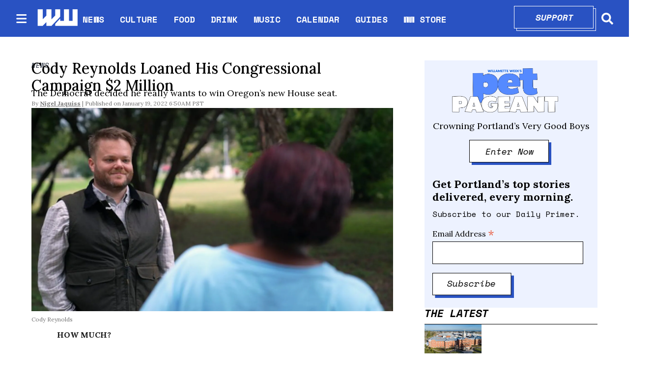

--- FILE ---
content_type: text/html; charset=utf-8
request_url: https://www.wweek.com/news/2022/01/19/cody-reynolds-loaned-his-congressional-campaign-2-million/
body_size: 31056
content:
<!DOCTYPE html><html lang="en" dir="ltr"><head><meta name="viewport" content="width=device-width, initial-scale=1"/><link rel="icon" type="image/x-icon" href="/pf/resources/favicon.ico?d=111"/><title>Cody Reynolds Loaned His Congressional Campaign $2 Million </title><meta property="og:title" content="Cody Reynolds Loaned His Congressional Campaign $2 Million "/><meta name="twitter:title" content="Cody Reynolds Loaned His Congressional Campaign $2 Million "/><meta property="og:image" content="https://www.wweek.com/resizer/v2/FIQ2DKC6XRCYRGVX4QFK2BLCLE.jpg?smart=true&amp;auth=0a4ea2c0819ce98b178d731c05dcf3002b21567155f84489b1f4c527bdec7dab&amp;width=1200&amp;height=630"/><meta name="twitter:image" content="https://www.wweek.com/resizer/v2/FIQ2DKC6XRCYRGVX4QFK2BLCLE.jpg?smart=true&amp;auth=0a4ea2c0819ce98b178d731c05dcf3002b21567155f84489b1f4c527bdec7dab&amp;width=1200&amp;height=630"/><meta property="og:type" content="article"/><meta name="robots" content="noarchive"/><meta name="canonicalUrl" property="canonicalUrl" content="https://www.wweek.com/news/2022/01/19/cody-reynolds-loaned-his-congressional-campaign-2-million/"/><meta name="description" property="description" content=""/><meta name="keywords" property="keywords" content=""/><meta name="og:description" property="og:description" content=""/><meta name="ogType" property="ogType" content="article"/><meta property="og:site_name" content="Willamette Week"/><meta property="og:url" content="https://www.wweek.com/news/2022/01/19/cody-reynolds-loaned-his-congressional-campaign-2-million/"/><meta name="twitter:site" content="@wweek"/><meta name="twitter:card" content="summary_large_image"/><link rel="canonical" href="https://www.wweek.com/news/2022/01/19/cody-reynolds-loaned-his-congressional-campaign-2-million/"/><link id="fusion-output-type-styles" rel="stylesheet" type="text/css" href="/pf/dist/components/output-types/default.css?d=111&amp;mxId=00000000"/><link id="fusion-template-styles" rel="stylesheet" type="text/css" href="/pf/dist/components/combinations/default.css?d=111&amp;mxId=00000000"/><link id="fusion-siteStyles-styles" rel="stylesheet" type="text/css" href="/pf/dist/css/wweek.css?d=111&amp;mxId=00000000"/><script type="application/javascript" id="polyfill-script">if(!Array.prototype.includes||!(window.Object && window.Object.assign)||!window.Promise||!window.Symbol||!window.fetch){document.write('<script type="application/javascript" src="/pf/dist/engine/polyfill.js?d=111&mxId=00000000" defer=""><\/script>')}</script><script id="fusion-engine-react-script" type="application/javascript" src="/pf/dist/engine/react.js?d=111&amp;mxId=00000000" defer=""></script><script id="fusion-engine-combinations-script" type="application/javascript" src="/pf/dist/components/combinations/default.js?d=111&amp;mxId=00000000" defer=""></script><script src="https://cdn.adapex.io/hb/aaw.wweek.js" async=""></script><style>body { writing-mode: horizontal-tb; }</style><script async="" src="https://cdnjs.cloudflare.com/polyfill/v3/polyfill.min.js?features=IntersectionObserver%2CElement.prototype.prepend%2CElement.prototype.remove%2CArray.prototype.find%2CArray.prototype.includes"></script><script src="https://cdn.broadstreetads.com/init-2.min.js"></script><script>broadstreet.loadNetworkJS(9333)</script><script type="text/javascript" src="https://adbundle.empowerlocal.co/bundle.js?publicationKey=wweek-com"></script><script async="" src="https://flux.broadstreet.ai/emit/9333.js"></script><script data-integration="inlineScripts">
    (function() {
      var _sf_async_config = window._sf_async_config = (window._sf_async_config || {});
      _sf_async_config.uid = 20209;
      _sf_async_config.domain = "wweek.com";
      _sf_async_config.useCanonical = true;
      _sf_async_config.useCanonicalDomain = true;
      _sf_async_config.sections = '';
      _sf_async_config.authors = '';
    })();
  ;
    var _comscore = _comscore || []; _comscore.push({ c1: "2", c2: "8030908" });
  ;
      window.dataLayer = window.dataLayer || [];
      function gtag(){dataLayer.push(arguments);}
      gtag('js', new Date());gtag('config', 'UA-593977-1');
  ;
    (function(w,d,s,l,i){
      w[l]=w[l]||[];w[l].push({'gtm.start': new Date().getTime(),event:'gtm.js'});
      var f=d.getElementsByTagName(s)[0],
      j=d.createElement(s),dl=l!='dataLayer'?'&l='+l:'';j.async=true;j.src=
      'https://www.googletagmanager.com/gtm.js?id='+i+dl;f.parentNode.insertBefore(j,f);
    })(window,document,'script','dataLayer','GTM-N5HNM6G');
  ;
    !function(f,b,e,v,n,t,s)
    {if(f.fbq)return;n=f.fbq=function(){n.callMethod?
    n.callMethod.apply(n,arguments):n.queue.push(arguments)};
    if(!f._fbq)f._fbq=n;n.push=n;n.loaded=!0;n.version='2.0';
    n.queue=[];t=b.createElement(e);t.async=!0;
    t.src=v;s=b.getElementsByTagName(e)[0];
    s.parentNode.insertBefore(t,s)}(window,document,'script',
    'https://connect.facebook.net/en_US/fbevents.js');
    fbq('init', '1955258371407056'); 
    fbq('track', 'PageView');
  ;
    window._qevents = window._qevents || [];
    (function() {
    var elem = document.createElement('script');
    elem.src = (document.location.protocol == "https:" ? "https://secure" : "http://edge") + ".quantserve.com/quant.js";
    elem.async = true;
    elem.type = "text/javascript";
    var scpt = document.getElementsByTagName('script')[0];
    scpt.parentNode.insertBefore(elem, scpt);
    })();
    window._qevents.push({
    qacct:"p-devwm660sKDlc",
    uid:"__INSERT_EMAIL_HERE__"
    });;
    window.OneSignal = window.OneSignal || [];
    OneSignal.push(function() {
      OneSignal.init({
        appId: "0b60e0f8-50fa-46c4-80f8-a72f5c71fcd5",
      });
    });
    ;window.isIE = !!window.MSInputMethodContext && !!document.documentMode;</script><script async="" data-integration="googleAnalyticsTag" src="https://www.googletagmanager.com/gtag/js?id=UA-593977-1"></script><script async="" data-integration="nativo-ad" src="https://s.ntv.io/serve/load.js"></script><script async="" data-integration="chartbeat" src="https://static.chartbeat.com/js/chartbeat.js"></script><script async="" data-integration="comscore" src="https://sb.scorecardresearch.com/beacon.js"></script><script src="https://cdn.onesignal.com/sdks/OneSignalSDK.js"></script><script src="https://cdn.confiant-integrations.net/OXb-Bzls3w_YlLycDHL-ipXNeks/gpt_and_prebid/config.js"></script>
<script>(window.BOOMR_mq=window.BOOMR_mq||[]).push(["addVar",{"rua.upush":"false","rua.cpush":"true","rua.upre":"false","rua.cpre":"true","rua.uprl":"false","rua.cprl":"false","rua.cprf":"false","rua.trans":"SJ-089fd871-1c65-4978-b56a-6f3046277cfb","rua.cook":"false","rua.ims":"false","rua.ufprl":"false","rua.cfprl":"true","rua.isuxp":"false","rua.texp":"norulematch","rua.ceh":"false","rua.ueh":"false","rua.ieh.st":"0"}]);</script>
                              <script>!function(e){var n="https://s.go-mpulse.net/boomerang/";if("False"=="True")e.BOOMR_config=e.BOOMR_config||{},e.BOOMR_config.PageParams=e.BOOMR_config.PageParams||{},e.BOOMR_config.PageParams.pci=!0,n="https://s2.go-mpulse.net/boomerang/";if(window.BOOMR_API_key="5HPAZ-HXDD4-HHN3G-5P8GW-TAXKQ",function(){function e(){if(!o){var e=document.createElement("script");e.id="boomr-scr-as",e.src=window.BOOMR.url,e.async=!0,i.parentNode.appendChild(e),o=!0}}function t(e){o=!0;var n,t,a,r,d=document,O=window;if(window.BOOMR.snippetMethod=e?"if":"i",t=function(e,n){var t=d.createElement("script");t.id=n||"boomr-if-as",t.src=window.BOOMR.url,BOOMR_lstart=(new Date).getTime(),e=e||d.body,e.appendChild(t)},!window.addEventListener&&window.attachEvent&&navigator.userAgent.match(/MSIE [67]\./))return window.BOOMR.snippetMethod="s",void t(i.parentNode,"boomr-async");a=document.createElement("IFRAME"),a.src="about:blank",a.title="",a.role="presentation",a.loading="eager",r=(a.frameElement||a).style,r.width=0,r.height=0,r.border=0,r.display="none",i.parentNode.appendChild(a);try{O=a.contentWindow,d=O.document.open()}catch(_){n=document.domain,a.src="javascript:var d=document.open();d.domain='"+n+"';void(0);",O=a.contentWindow,d=O.document.open()}if(n)d._boomrl=function(){this.domain=n,t()},d.write("<bo"+"dy onload='document._boomrl();'>");else if(O._boomrl=function(){t()},O.addEventListener)O.addEventListener("load",O._boomrl,!1);else if(O.attachEvent)O.attachEvent("onload",O._boomrl);d.close()}function a(e){window.BOOMR_onload=e&&e.timeStamp||(new Date).getTime()}if(!window.BOOMR||!window.BOOMR.version&&!window.BOOMR.snippetExecuted){window.BOOMR=window.BOOMR||{},window.BOOMR.snippetStart=(new Date).getTime(),window.BOOMR.snippetExecuted=!0,window.BOOMR.snippetVersion=12,window.BOOMR.url=n+"5HPAZ-HXDD4-HHN3G-5P8GW-TAXKQ";var i=document.currentScript||document.getElementsByTagName("script")[0],o=!1,r=document.createElement("link");if(r.relList&&"function"==typeof r.relList.supports&&r.relList.supports("preload")&&"as"in r)window.BOOMR.snippetMethod="p",r.href=window.BOOMR.url,r.rel="preload",r.as="script",r.addEventListener("load",e),r.addEventListener("error",function(){t(!0)}),setTimeout(function(){if(!o)t(!0)},3e3),BOOMR_lstart=(new Date).getTime(),i.parentNode.appendChild(r);else t(!1);if(window.addEventListener)window.addEventListener("load",a,!1);else if(window.attachEvent)window.attachEvent("onload",a)}}(),"".length>0)if(e&&"performance"in e&&e.performance&&"function"==typeof e.performance.setResourceTimingBufferSize)e.performance.setResourceTimingBufferSize();!function(){if(BOOMR=e.BOOMR||{},BOOMR.plugins=BOOMR.plugins||{},!BOOMR.plugins.AK){var n="true"=="true"?1:0,t="",a="clozopyx3t3di2lu7yya-f-ef8dd253c-clientnsv4-s.akamaihd.net",i="false"=="true"?2:1,o={"ak.v":"39","ak.cp":"527289","ak.ai":parseInt("653832",10),"ak.ol":"0","ak.cr":8,"ak.ipv":4,"ak.proto":"h2","ak.rid":"16bfd0dd","ak.r":42198,"ak.a2":n,"ak.m":"dscr","ak.n":"ff","ak.bpcip":"18.221.151.0","ak.cport":42172,"ak.gh":"23.66.232.26","ak.quicv":"","ak.tlsv":"tls1.3","ak.0rtt":"","ak.0rtt.ed":"","ak.csrc":"-","ak.acc":"","ak.t":"1769274928","ak.ak":"hOBiQwZUYzCg5VSAfCLimQ==3yh9GhLtGxM02HpmVEvoAZd3uvrq7dgoZGJTJIZ/b/8Qqg48MXN4wHUr2qFkBLrOBQRCKeE9dCrLun2kQIHNg1n7s1q30S5RngZa1I8nVFom5GSPmUFoaxRxxEFzRMZzOh9DoIAtNe9za4wUBmM2EX9/B3IkWp5zxwpEfHFXMp47QdDc/LfpFW1uSC/N75ocyW9TEXa6JHSwOaPpqVGmAf7E+cWy0A2Re78tSpgPSc5XOawZejBTrOhhYAaKuzrVv1HkhgMQFfw7mHsR+4opwJtdA4symjYJa8WfIsle48QMB/mwydZaZsDI25s0LpElMfSchT1nGrGHwYW3ZSQtHlxzmqvOkqi0tT6PGZbfAmMVO3kDeRy8gnJQO8zKSooVDKY3EcuyUjJT40uCmNyE8y9HGc1/OUcrkRZgNJREzUY=","ak.pv":"27","ak.dpoabenc":"","ak.tf":i};if(""!==t)o["ak.ruds"]=t;var r={i:!1,av:function(n){var t="http.initiator";if(n&&(!n[t]||"spa_hard"===n[t]))o["ak.feo"]=void 0!==e.aFeoApplied?1:0,BOOMR.addVar(o)},rv:function(){var e=["ak.bpcip","ak.cport","ak.cr","ak.csrc","ak.gh","ak.ipv","ak.m","ak.n","ak.ol","ak.proto","ak.quicv","ak.tlsv","ak.0rtt","ak.0rtt.ed","ak.r","ak.acc","ak.t","ak.tf"];BOOMR.removeVar(e)}};BOOMR.plugins.AK={akVars:o,akDNSPreFetchDomain:a,init:function(){if(!r.i){var e=BOOMR.subscribe;e("before_beacon",r.av,null,null),e("onbeacon",r.rv,null,null),r.i=!0}return this},is_complete:function(){return!0}}}}()}(window);</script></head><body><noscript data-integration="comscore"><img alt="comscore" src="https://sb.scorecardresearch.com/p?c1=2&amp;c2=8030908&amp;cv=2.0&amp;cj=1"/></noscript><noscript><iframe title="gtm" src="https://www.googletagmanager.com/ns.html?id=GTM-N5HNM6G" height="0" width="0" style="display:none;visibility:hidden"></iframe></noscript><noscript><img height="1" width="1" src="https://www.facebook.com/tr?id=1955258371407056&amp;ev=PageView
&amp;noscript=1"/></noscript><noscript><div style="display:none"><img src="//pixel.quantserve.com/pixel/p-devwm660sKDlc.gif" border="0" height="1" width="1" alt="Quantcast"/></div></noscript><a class="skip-main" href="#main">Skip to main content</a><div id="fusion-app" class="b-application"><div class="b-right-rail"><header class="c-stack b-right-rail__navigation" data-style-direction="vertical" data-style-justification="start" data-style-alignment="unset" data-style-inline="false" data-style-wrap="nowrap"><nav id="main-nav" class="b-header-nav-chain " aria-label="Sections Menu"><div class="b-header-nav-chain__top-layout"><div class="b-header-nav-chain__nav-left"><div class="nav-components--mobile"><button class="c-button c-button--small c-button--secondary-reverse header-nav-sections-button" type="button"><svg class="c-icon" width="48" height="48" xmlns="http://www.w3.org/2000/svg" viewBox="0 0 512 512" fill="currentColor" aria-hidden="true" focusable="false"><path d="M25 96C25 78.33 39.33 64 57 64H441C458.7 64 473 78.33 473 96C473 113.7 458.7 128 441 128H57C39.33 128 25 113.7 25 96ZM25 256C25 238.3 39.33 224 57 224H441C458.7 224 473 238.3 473 256C473 273.7 458.7 288 441 288H57C39.33 288 25 273.7 25 256ZM441 448H57C39.33 448 25 433.7 25 416C25 398.3 39.33 384 57 384H441C458.7 384 473 398.3 473 416C473 433.7 458.7 448 441 448Z"></path></svg></button></div><div class="nav-components--desktop"><button class="c-button c-button--small c-button--secondary-reverse header-nav-sections-button" type="button"><svg class="c-icon" width="48" height="48" xmlns="http://www.w3.org/2000/svg" viewBox="0 0 512 512" fill="currentColor" aria-hidden="true" focusable="false"><path d="M25 96C25 78.33 39.33 64 57 64H441C458.7 64 473 78.33 473 96C473 113.7 458.7 128 441 128H57C39.33 128 25 113.7 25 96ZM25 256C25 238.3 39.33 224 57 224H441C458.7 224 473 238.3 473 256C473 273.7 458.7 288 441 288H57C39.33 288 25 273.7 25 256ZM441 448H57C39.33 448 25 433.7 25 416C25 398.3 39.33 384 57 384H441C458.7 384 473 398.3 473 416C473 433.7 458.7 448 441 448Z"></path></svg></button></div></div><a title="Willamette Week" class="c-link b-header-nav-chain__logo  nav-logo-hidden " href="/" aria-hidden="true" tabindex="-1"><img src="https://static.themebuilder.aws.arc.pub/wweek/1749159829189.png" alt="Willamette Week" data-chromatic="ignore"/></a><nav aria-label="Top Links" class="c-stack b-header-nav-chain__links-list" data-style-direction="horizontal" data-style-justification="start" data-style-alignment="center" data-style-inline="false" data-style-wrap="wrap"><span class="b-header-nav-chain__links-list-item"><a class="c-link" href="/news">NEWS</a></span><span class="b-header-nav-chain__links-list-item"><span class="c-separator"></span><a class="c-link" href="/culture">CULTURE</a></span><span class="b-header-nav-chain__links-list-item"><span class="c-separator"></span><a class="c-link" href="/food">FOOD</a></span><span class="b-header-nav-chain__links-list-item"><span class="c-separator"></span><a class="c-link" href="/drink">DRINK</a></span><span class="b-header-nav-chain__links-list-item"><span class="c-separator"></span><a class="c-link" href="/music">MUSIC</a></span><span class="b-header-nav-chain__links-list-item"><span class="c-separator"></span><a class="c-link" href="https://www.wweek.com/getbusy/calendar/events/" rel="noreferrer" target="_blank">CALENDAR<span class="visually-hidden">Opens in new window</span></a></span><span class="b-header-nav-chain__links-list-item"><span class="c-separator"></span><a class="c-link" href="/guides">GUIDES</a></span><span class="b-header-nav-chain__links-list-item"><span class="c-separator"></span><a class="c-link" href="https://store.wweek.com/" rel="noreferrer" target="_blank">WW STORE<span class="visually-hidden">Opens in new window</span></a></span></nav><div class="b-header-nav-chain__nav-right"><div class="nav-components--mobile"><div class="b-header-nav-chain__support-button"><div class="button-with-shadow primary width1"><div class="shadow"> </div><div class="overlay"><a aria-label="Support" class="c-link inner-button" href="https://wweek.app.neoncrm.com/forms/support?utm_source=website&amp;utm_medium=supportbutton" rel="noreferrer" target="_blank">Support<span class="visually-hidden">Opens in new window</span></a></div></div></div><div class="nav-search nav-search-right"><div class="gsc-generic-box "><div class="gcse-searchbox-only" data-resultsurl="https://wweek.com/search/"></div></div><button iconType="search" aria-label="Search" class="c-button c-button--small c-button--secondary-reverse" type="button"><span class="visually-hidden">Search</span><span><svg class="c-icon" width="24" height="24" xmlns="http://www.w3.org/2000/svg" viewBox="0 0 512 512" fill="currentColor" aria-hidden="true" focusable="false"><path d="M505 442.7L405.3 343c-4.5-4.5-10.6-7-17-7H372c27.6-35.3 44-79.7 44-128C416 93.1 322.9 0 208 0S0 93.1 0 208s93.1 208 208 208c48.3 0 92.7-16.4 128-44v16.3c0 6.4 2.5 12.5 7 17l99.7 99.7c9.4 9.4 24.6 9.4 33.9 0l28.3-28.3c9.4-9.4 9.4-24.6.1-34zM208 336c-70.7 0-128-57.2-128-128 0-70.7 57.2-128 128-128 70.7 0 128 57.2 128 128 0 70.7-57.2 128-128 128z"></path></svg></span></button></div></div><div class="nav-components--desktop"><div class="b-header-nav-chain__support-button"><div class="button-with-shadow primary width1"><div class="shadow"> </div><div class="overlay"><a aria-label="Support" class="c-link inner-button" href="https://wweek.app.neoncrm.com/forms/support?utm_source=website&amp;utm_medium=supportbutton" rel="noreferrer" target="_blank">Support<span class="visually-hidden">Opens in new window</span></a></div></div></div><div class="nav-search nav-search-right"><div class="gsc-generic-box "><div class="gcse-searchbox-only" data-resultsurl="https://wweek.com/search/"></div></div><button iconType="search" aria-label="Search" class="c-button c-button--small c-button--secondary-reverse" type="button"><span class="visually-hidden">Search</span><span><svg class="c-icon" width="24" height="24" xmlns="http://www.w3.org/2000/svg" viewBox="0 0 512 512" fill="currentColor" aria-hidden="true" focusable="false"><path d="M505 442.7L405.3 343c-4.5-4.5-10.6-7-17-7H372c27.6-35.3 44-79.7 44-128C416 93.1 322.9 0 208 0S0 93.1 0 208s93.1 208 208 208c48.3 0 92.7-16.4 128-44v16.3c0 6.4 2.5 12.5 7 17l99.7 99.7c9.4 9.4 24.6 9.4 33.9 0l28.3-28.3c9.4-9.4 9.4-24.6.1-34zM208 336c-70.7 0-128-57.2-128-128 0-70.7 57.2-128 128-128 70.7 0 128 57.2 128 128 0 70.7-57.2 128-128 128z"></path></svg></span></button></div></div></div></div><div id="flyout-overlay" class="c-stack b-header-nav-chain__flyout-overlay closed" data-style-direction="vertical" data-style-justification="start" data-style-alignment="unset" data-style-inline="false" data-style-wrap="nowrap"><div><div class="c-stack b-header-nav-chain__flyout-nav-wrapper closed" data-style-direction="vertical" data-style-justification="start" data-style-alignment="unset" data-style-inline="false" data-style-wrap="nowrap"><div class="nav-menu"><div class="c-stack nav-components--mobile" data-style-direction="vertical" data-style-justification="start" data-style-alignment="unset" data-style-inline="false" data-style-wrap="nowrap"></div><div class="c-stack nav-components--desktop" data-style-direction="vertical" data-style-justification="start" data-style-alignment="unset" data-style-inline="false" data-style-wrap="nowrap"></div></div><ul class="c-stack b-header-nav-chain__flyout-nav" data-style-direction="vertical" data-style-justification="start" data-style-alignment="unset" data-style-inline="false" data-style-wrap="nowrap"><li class="section-item"><div class="c-stack b-header-nav-chain__subsection-anchor subsection-anchor " data-style-direction="horizontal" data-style-justification="start" data-style-alignment="center" data-style-inline="false" data-style-wrap="nowrap"><a class="c-link" href="/news">NEWS</a><button aria-expanded="false" aria-controls="header_sub_section_news" class="c-button c-button--medium c-button--default submenu-caret" type="button"><span><svg class="c-icon" width="20" height="20" xmlns="http://www.w3.org/2000/svg" viewBox="0 0 512 512" fill="currentColor" aria-hidden="true" focusable="false"><path d="M256 416C247.812 416 239.62 412.875 233.38 406.625L41.38 214.625C28.88 202.125 28.88 181.875 41.38 169.375C53.88 156.875 74.13 156.875 86.63 169.375L256 338.8L425.4 169.4C437.9 156.9 458.15 156.9 470.65 169.4C483.15 181.9 483.15 202.15 470.65 214.65L278.65 406.65C272.4 412.9 264.2 416 256 416Z"></path></svg></span></button></div><div class="b-header-nav-chain__subsection-container "><ul class="b-header-nav-chain__subsection-menu" id="header_sub_section_news"><li class="subsection-item"><a class="c-link" href="/news/city" aria-hidden="true" tabindex="-1">City</a></li><li class="subsection-item"><a class="c-link" href="/news/county" aria-hidden="true" tabindex="-1">County</a></li><li class="subsection-item"><a class="c-link" href="/news/state" aria-hidden="true" tabindex="-1">State</a></li><li class="subsection-item"><a class="c-link" href="/news/health" aria-hidden="true" tabindex="-1">Health</a></li><li class="subsection-item"><a class="c-link" href="/news/schools" aria-hidden="true" tabindex="-1">Schools</a></li><li class="subsection-item"><a class="c-link" href="/news/dr-know" aria-hidden="true" tabindex="-1">Dr. Know</a></li></ul></div></li><li class="section-item"><div class="c-stack b-header-nav-chain__subsection-anchor subsection-anchor " data-style-direction="horizontal" data-style-justification="start" data-style-alignment="center" data-style-inline="false" data-style-wrap="nowrap"><a class="c-link" href="/culture">CULTURE</a><button aria-expanded="false" aria-controls="header_sub_section_culture" class="c-button c-button--medium c-button--default submenu-caret" type="button"><span><svg class="c-icon" width="20" height="20" xmlns="http://www.w3.org/2000/svg" viewBox="0 0 512 512" fill="currentColor" aria-hidden="true" focusable="false"><path d="M256 416C247.812 416 239.62 412.875 233.38 406.625L41.38 214.625C28.88 202.125 28.88 181.875 41.38 169.375C53.88 156.875 74.13 156.875 86.63 169.375L256 338.8L425.4 169.4C437.9 156.9 458.15 156.9 470.65 169.4C483.15 181.9 483.15 202.15 470.65 214.65L278.65 406.65C272.4 412.9 264.2 416 256 416Z"></path></svg></span></button></div><div class="b-header-nav-chain__subsection-container "><ul class="b-header-nav-chain__subsection-menu" id="header_sub_section_culture"><li class="subsection-item"><a class="c-link" href="/movies" aria-hidden="true" tabindex="-1">Movies</a></li><li class="subsection-item"><a class="c-link" href="/arts" aria-hidden="true" tabindex="-1">Arts</a></li><li class="subsection-item"><a class="c-link" href="/performance" aria-hidden="true" tabindex="-1">Performance</a></li><li class="subsection-item"><a class="c-link" href="/arts/books" aria-hidden="true" tabindex="-1">Books</a></li><li class="subsection-item"><a class="c-link" href="/potlander" aria-hidden="true" tabindex="-1">Potlander</a></li></ul></div></li><li class="section-item"><a class="c-link" href="/food">FOOD</a></li><li class="section-item"><a class="c-link" href="/drink">DRINK</a></li><li class="section-item"><a class="c-link" href="/music">MUSIC</a></li><li class="section-item"><a class="c-link" href="link-M3MVJZPW4JBDRMO74TZQGA5ISY"></a></li><li class="section-item"><a class="c-link" href="/guides">GUIDES</a></li><li class="section-item"><a class="c-link" href="link-67IFG2G54FD6HMM3KWFQIGWZGI"></a></li><li class="section-item"><a class="c-link" href="link-3BP53IMFBBCXVJ42E2FM2SAKOA"></a></li><li class="section-menu--bottom-placeholder"></li></ul></div></div></div></nav></header><section role="main" id="main" tabindex="-1" class="b-right-rail__main"><div class="c-stack b-right-rail__full-width-1" data-style-direction="vertical" data-style-justification="start" data-style-alignment="unset" data-style-inline="false" data-style-wrap="nowrap"><div id="fusion-static-enter:html-block-f0fD5ixLXiqv3S8" style="display:none" data-fusion-component="html-block-f0fD5ixLXiqv3S8"></div><div><broadstreet-zone zone-id='169549' ></broadstreet-zone></div><div id="fusion-static-exit:html-block-f0fD5ixLXiqv3S8" style="display:none" data-fusion-component="html-block-f0fD5ixLXiqv3S8"></div></div><div class="c-grid b-right-rail__rail-container"><div class="c-stack b-right-rail__main-interior-item" data-style-direction="vertical" data-style-justification="start" data-style-alignment="unset" data-style-inline="false" data-style-wrap="nowrap"><a class="c-overline b-overline" href="/news/">NEWS</a><h1 class="b-headline">Cody Reynolds Loaned His Congressional Campaign $2 Million </h1><h2 class="c-heading b-subheadline">The Democrat decided he really wants to win Oregon’s new House seat. </h2><div class="b-byline-with-date"><div class="c-attribution b-byline-with-date-byline"><span class="b-byline-with-date__by">By</span> <span class="b-byline-with-date__names"><a class="c-link" href="/author/nigel-jaquiss/">Nigel Jaquiss</a></span></div><time as="time" class="c-date b-byline-with-date-date" dateTime="2022-01-19T14:50:00Z">January 19, 2022 6:50AM PST</time></div><div class="b-lead-art"><figure class="c-media-item"><div class="b-lead-art__image-wrapper"><img data-chromatic="ignore" alt="" class="c-image" loading="eager" src="https://www.wweek.com/resizer/v2/FIQ2DKC6XRCYRGVX4QFK2BLCLE.jpg?smart=true&amp;auth=0a4ea2c0819ce98b178d731c05dcf3002b21567155f84489b1f4c527bdec7dab&amp;width=768&amp;height=432" srcSet="https://www.wweek.com/resizer/v2/FIQ2DKC6XRCYRGVX4QFK2BLCLE.jpg?smart=true&amp;auth=0a4ea2c0819ce98b178d731c05dcf3002b21567155f84489b1f4c527bdec7dab&amp;width=800&amp;height=450 800w, https://www.wweek.com/resizer/v2/FIQ2DKC6XRCYRGVX4QFK2BLCLE.jpg?smart=true&amp;auth=0a4ea2c0819ce98b178d731c05dcf3002b21567155f84489b1f4c527bdec7dab&amp;width=1600&amp;height=900 1600w" width="768" height="432"/></div><figcaption class="c-media-item__fig-caption"><span class="c-media-item__title">Cody Reynolds </span></figcaption></figure></div><article class="b-article-body custom"><p class="c-paragraph"><b>HOW MUCH?</b></p><p class="c-paragraph">$2 million</p><p class="c-paragraph"><b>WHO GOT IT?</b></p><div id="fusion-static-enter:html-block-f0fFsJJApdG78II" style="display:none" data-fusion-component="html-block-f0fFsJJApdG78II"></div><div><broadstreet-zone zone-id='169550' ></broadstreet-zone></div><div id="fusion-static-exit:html-block-f0fFsJJApdG78II" style="display:none" data-fusion-component="html-block-f0fFsJJApdG78II"></div><p class="c-paragraph">Steven Cody Reynolds, a Democratic candidate for Congress in Oregon’s 6th Congressional District.</p><p class="c-paragraph"><b>WHO GAVE IT?</b></p><p class="c-paragraph">Reynolds. He announced last week that he’d loaned his campaign the money. It showed up in December, according to his filings with the Federal Election Commission, but hasn’t been previously reported. (He also reported spending $42,000 so far, nearly all of it on billboards.)</p><div id="fusion-static-enter:html-block-f0f4sSS60cJYa3P" style="display:none" data-fusion-component="html-block-f0f4sSS60cJYa3P"></div><div><style>#placement_523914_0_i{width:100%;margin:0 auto;}</style><script type="text/javascript">var rnd = window.rnd || Math.floor(Math.random()*10e6);var pid523914 = window.pid523914 || rnd;var plc523914 = window.plc523914 || 0;var abkw = window.abkw || '';var absrc = 'https://ads.empowerlocal.co/adserve/;ID=181918;size=0x0;setID=523914;type=js;sw='+screen.width+';sh='+screen.height+';spr='+window.devicePixelRatio+';kw='+abkw+';pid='+pid523914+';place='+(plc523914++)+';rnd='+rnd+';click=CLICK_MACRO_PLACEHOLDER';var _absrc = absrc.split("type=js"); absrc = _absrc[0] + 'type=js;referrer=' + encodeURIComponent(document.location.href) + _absrc[1];document.write('<scr'+'ipt src="'+absrc+'" type="text/javascript"></'+'script>');</script></div><div id="fusion-static-exit:html-block-f0f4sSS60cJYa3P" style="display:none" data-fusion-component="html-block-f0f4sSS60cJYa3P"></div><p class="c-paragraph"><b>WHY DOES IT MATTER?</b></p><p class="c-paragraph">Oregon gained a sixth congressional seat as a result of the 2020 census. Although the opening has drawn a lot of interest, there is no clear front-runner. Other Democrats in the race include former Multnomah County Commissioner Loretta Smith; state Rep. Andrea Salinas (D-Lake Oswego); Dr. Kathleen Harder, a Salem physician; and Matt West, an Intel engineer and first-time candidate who has loaned his campaign $437,000. Also considering the race: state Rep. Teresa Alonso Leon (D-Woodburn) and former Rep. Brian Clem (D-Salem). If Reynolds’ loan is legit, it could be enough to make him a contender.</p><p class="c-paragraph"><b>WHAT DOES REYNOLDS SAY?</b></p><p class="c-paragraph">Reynolds moved to Oregon at 18 and later graduated from West Point. He ran for federal office in Oregon four times between 2012 and 2018.</p><p class="c-paragraph">He says, after failing to make a dent in previous elections, he set out to accumulate enough wealth to self-fund his next campaign and did so through early and timely investments in cryptocurrencies. He’s changed his minor-party affiliation to Democrat and pledges to spend enough to reach every voter in his district. “Before, I naively thought I could do that with ideas and passion,” Reynolds says, “but the political system is no longer a marketplace of ideas. It’s also about reach and money.”</p></article><div class="c-stack b-author-bio" data-style-direction="vertical" data-style-justification="start" data-style-alignment="unset" data-style-inline="false" data-style-wrap="nowrap"><div class="c-stack b-author-bio__author" data-style-direction="horizontal" data-style-justification="start" data-style-alignment="unset" data-style-inline="false" data-style-wrap="nowrap"><img data-chromatic="ignore" alt="Nigel Jaquiss" class="c-image" loading="lazy" src="https://www.wweek.com/resizer/v2/https%3A%2F%2Fauthor-service-images-prod-us-east-1.publishing.aws.arc.pub%2Fwweek%2F9ee5fdf9-ef95-484d-a08b-50839ad97d67.jpg?smart=true&amp;auth=a6a2ab42d3a0961b7b2925e49e37b33305f74ce9ffa4db830e54302e85a69549&amp;width=100&amp;height=100" srcSet="https://www.wweek.com/resizer/v2/https%3A%2F%2Fauthor-service-images-prod-us-east-1.publishing.aws.arc.pub%2Fwweek%2F9ee5fdf9-ef95-484d-a08b-50839ad97d67.jpg?smart=true&amp;auth=a6a2ab42d3a0961b7b2925e49e37b33305f74ce9ffa4db830e54302e85a69549&amp;width=100&amp;height=100 100w, https://www.wweek.com/resizer/v2/https%3A%2F%2Fauthor-service-images-prod-us-east-1.publishing.aws.arc.pub%2Fwweek%2F9ee5fdf9-ef95-484d-a08b-50839ad97d67.jpg?smart=true&amp;auth=a6a2ab42d3a0961b7b2925e49e37b33305f74ce9ffa4db830e54302e85a69549&amp;width=200&amp;height=200 200w, https://www.wweek.com/resizer/v2/https%3A%2F%2Fauthor-service-images-prod-us-east-1.publishing.aws.arc.pub%2Fwweek%2F9ee5fdf9-ef95-484d-a08b-50839ad97d67.jpg?smart=true&amp;auth=a6a2ab42d3a0961b7b2925e49e37b33305f74ce9ffa4db830e54302e85a69549&amp;width=400&amp;height=400 400w" width="100" height="100"/><div><div class="b-author-bio__byline-wrapper"><a class="c-link b-author-bio__author-name-link" href="/author/nigel-jaquiss/"><h2 class="c-heading b-author-bio__author-name">Nigel Jaquiss</h2></a><div class="b-author-bio__social-link-wrapper"><span class="b-author-bio__separator"> | </span><a aria-label="Send an email to Nigel Jaquiss" class="c-link b-author-bio__social-link" href="mailto:njaquiss@oregonjournalismproject.org" rel="noreferrer" target="_blank">njaquiss@oregonjournalismproject.org<span class="visually-hidden">Opens in new window</span></a></div></div><p class="c-paragraph b-author-bio__author-description">Reporter Nigel Jaquiss joined the Oregon Journalism project in 2025 after 27 years at Willamette Week.</p></div></div></div><div class="b-text-button-cta"><p class="c-paragraph">Willamette Week’s reporting has concrete impacts that change laws, force action from civic leaders, and drive compromised politicians from public office.</p><p class="c-paragraph"><strong>Support WW</strong></p><div class="button-with-shadow primary width1"><div class="shadow"> </div><div class="overlay"><a aria-label="Support" class="c-link inner-button" href="https://wweek.app.neoncrm.com/forms/support?utm_source=article&amp;utm_medium=footer" rel="noreferrer" target="_blank">Support<span class="visually-hidden">Opens in new window</span></a></div></div></div><div id="fusion-static-enter:html-block-f0fnorneGpZP3RU" style="display:none" data-fusion-component="html-block-f0fnorneGpZP3RU"></div><div><!-- el_wweek_localsavings [javascript] -->
<style>#placement_621480_0_i{width:100%;margin:0 auto;}</style>
<script type="text/javascript">
var rnd = window.rnd || Math.floor(Math.random()*10e6);
var pid621480 = window.pid621480 || rnd;
var plc621480 = window.plc621480 || 0;
var abkw = window.abkw || '';
var absrc = 'https://ads.empowerlocal.co/adserve/;ID=181918;size=0x0;setID=621480;type=js;sw='+screen.width+';sh='+screen.height+';spr='+window.devicePixelRatio+';kw='+abkw+';pid='+pid621480+';place='+(plc621480++)+';rnd='+rnd+';click=CLICK_MACRO_PLACEHOLDER';
document.write('<scr'+'ipt src="'+absrc+'" type="text/javascript"></scr'+'ipt>');
</script></div><div id="fusion-static-exit:html-block-f0fnorneGpZP3RU" style="display:none" data-fusion-component="html-block-f0fnorneGpZP3RU"></div><div id="fusion-static-enter:html-block-f0fGeEutfGc644x" style="display:none" data-fusion-component="html-block-f0fGeEutfGc644x"></div><div><div id="rc-widget-723ed2" data-rc-widget data-widget-host="habitat" data-endpoint="//trends.revcontent.com" data-widget-id="277717"></div>
<script type="text/javascript" src="https://assets.revcontent.com/master/delivery.js" defer="defer"></script></div><div id="fusion-static-exit:html-block-f0fGeEutfGc644x" style="display:none" data-fusion-component="html-block-f0fGeEutfGc644x"></div><div id="fusion-static-enter:html-block-f0fMx2yZnBQQ6L6" style="display:none" data-fusion-component="html-block-f0fMx2yZnBQQ6L6"></div><div><style>#placement_523916_0_i{width:100%;margin:0 auto;}</style><script type="text/javascript">var rnd = window.rnd || Math.floor(Math.random()*10e6);var pid523916 = window.pid523916 || rnd;var plc523916 = window.plc523916 || 0;var abkw = window.abkw || '';var absrc = 'https://ads.empowerlocal.co/adserve/;ID=181918;size=0x0;setID=523916;type=js;sw='+screen.width+';sh='+screen.height+';spr='+window.devicePixelRatio+';kw='+abkw+';pid='+pid523916+';place='+(plc523916++)+';rnd='+rnd+';click=CLICK_MACRO_PLACEHOLDER';var _absrc = absrc.split("type=js"); absrc = _absrc[0] + 'type=js;referrer=' + encodeURIComponent(document.location.href) + _absrc[1];document.write('<scr'+'ipt src="'+absrc+'" type="text/javascript"></'+'script>');</script></div><div id="fusion-static-exit:html-block-f0fMx2yZnBQQ6L6" style="display:none" data-fusion-component="html-block-f0fMx2yZnBQQ6L6"></div><div id="fusion-static-enter:html-block-f0fWHgwIpf0S6Sn" style="display:none" data-fusion-component="html-block-f0fWHgwIpf0S6Sn"></div><div><div id="disqus_thread"></div>
<script>
    /**
    *  RECOMMENDED CONFIGURATION VARIABLES: EDIT AND UNCOMMENT THE SECTION BELOW TO INSERT DYNAMIC VALUES FROM YOUR PLATFORM OR CMS.
    *  LEARN WHY DEFINING THESE VARIABLES IS IMPORTANT: https://disqus.com/admin/universalcode/#configuration-variables    */
    /*
    var disqus_config = function () {
    this.page.url = PAGE_URL;  // Replace PAGE_URL with your page's canonical URL variable
    this.page.identifier = PAGE_IDENTIFIER; // Replace PAGE_IDENTIFIER with your page's unique identifier variable
    };
    */
    (function() { // DON'T EDIT BELOW THIS LINE
    var d = document, s = d.createElement('script');
    s.src = 'https://willametteweek.disqus.com/embed.js';
    s.setAttribute('data-timestamp', +new Date());
    (d.head || d.body).appendChild(s);
    })();
</script>
<noscript>Please enable JavaScript to view the <a href="https://disqus.com/?ref_noscript">comments powered by Disqus.</a></noscript></div><div id="fusion-static-exit:html-block-f0fWHgwIpf0S6Sn" style="display:none" data-fusion-component="html-block-f0fWHgwIpf0S6Sn"></div></div><aside class="c-stack b-right-rail__main-right-rail" data-style-direction="vertical" data-style-justification="start" data-style-alignment="unset" data-style-inline="false" data-style-wrap="nowrap"><div class="b-marketing-disruptor default"><figure><img src="https://cloudfront-us-east-1.images.arcpublishing.com/wweek/BX4R3TXHURFDPHHFNFO4N4SLIM.png"/></figure><p class="c-paragraph">Crowning Portland’s Very Good Boys</p><div class="button-with-shadow secondary width1"><div class="shadow"> </div><div class="overlay"><a aria-label="Enter Now" class="c-link inner-button" href="https://pets.wweek.com/" rel="noreferrer" target="_blank">Enter Now<span class="visually-hidden">Opens in new window</span></a></div></div></div><div class="b-newsletter-signup"><h1 class="c-heading">Get Portland’s top stories delivered, every morning. </h1><p class="c-paragraph">Subscribe to our Daily Primer.</p><div id="fusion-static-enter:html-block-f0fHanMLO1MK3K1" style="display:none" data-fusion-component="html-block-f0fHanMLO1MK3K1"></div><div><div id="mc_embed_shell">
      <link href="//cdn-images.mailchimp.com/embedcode/classic-061523.css" rel="stylesheet" type="text/css">
  <style type="text/css">
        #mc_embed_signup{background:#fff; false;clear:left; font:14px Helvetica,Arial,sans-serif; width: 600px;}
        /* Add your own Mailchimp form style overrides in your site stylesheet or in this style block.
           We recommend moving this block and the preceding CSS link to the HEAD of your HTML file. */
</style>
<div id="mc_embed_signup">
    <form action="https://wweek.us7.list-manage.com/subscribe/post?u=24cb0bbc351d3705dc61ed22a&amp;id=f8a5dbc1ee&amp;f_id=00cdc0e1f0" method="post" id="mc-embedded-subscribe-form" name="mc-embedded-subscribe-form" class="validate" target="_blank">
        <div id="mc_embed_signup_scroll"><h2></h2>
            <div class="indicates-required"><span class="asterisk">*</span> indicates required</div>
            <div class="mc-field-group"><label for="mce-EMAIL">Email Address <span class="asterisk">*</span></label><input type="email" name="EMAIL" class="required email" id="mce-EMAIL" required="" value=""></div>
<div hidden=""><input type="hidden" name="tags" value="732"></div>
        <div id="mce-responses" class="clear">
            <div class="response" id="mce-error-response" style="display: none;"></div>
            <div class="response" id="mce-success-response" style="display: none;"></div>
        </div><div aria-hidden="true" style="position: absolute; left: -5000px;"><input type="text" name="b_24cb0bbc351d3705dc61ed22a_f8a5dbc1ee" tabindex="-1" value=""></div><div class="clear"><input type="submit" name="subscribe" id="mc-embedded-subscribe" class="button" value="Subscribe"></div>
    </div>
</form>
</div>
<script type="text/javascript" src="//s3.amazonaws.com/downloads.mailchimp.com/js/mc-validate.js"></script><script type="text/javascript">(function($) {window.fnames = new Array(); window.ftypes = new Array();fnames[0]='EMAIL';ftypes[0]='email';fnames[1]='FNAME';ftypes[1]='text';fnames[2]='LNAME';ftypes[2]='text';fnames[3]='MMERGE3';ftypes[3]='text';fnames[4]='MMERGE4';ftypes[4]='text';fnames[5]='MMERGE5';ftypes[5]='text';fnames[6]='MMERGE6';ftypes[6]='text';fnames[7]='MMERGE7';ftypes[7]='text';}(jQuery));var $mcj = jQuery.noConflict(true);</script></div>
</div><div id="fusion-static-exit:html-block-f0fHanMLO1MK3K1" style="display:none" data-fusion-component="html-block-f0fHanMLO1MK3K1"></div></div><div class="c-stack b-single-chain" data-style-direction="vertical" data-style-justification="start" data-style-alignment="unset" data-style-inline="false" data-style-wrap="nowrap"><div class="c-stack b-single-chain__children-stack" data-style-direction="vertical" data-style-justification="start" data-style-alignment="unset" data-style-inline="false" data-style-wrap="nowrap"><div id="fusion-static-enter:html-block-f0fUL0fuBGYk59G" style="display:none" data-fusion-component="html-block-f0fUL0fuBGYk59G"></div><div><broadstreet-zone zone-id='169551' ></broadstreet-zone></div><div id="fusion-static-exit:html-block-f0fUL0fuBGYk59G" style="display:none" data-fusion-component="html-block-f0fUL0fuBGYk59G"></div><div id="fusion-static-enter:html-block-f0fw2pikQYZYKR" style="display:none" data-fusion-component="html-block-f0fw2pikQYZYKR"></div><div><broadstreet-zone zone-id='169552' ></broadstreet-zone></div><div id="fusion-static-exit:html-block-f0fw2pikQYZYKR" style="display:none" data-fusion-component="html-block-f0fw2pikQYZYKR"></div><div id="fusion-static-enter:html-block-f0f74T9XzqzxDb" style="display:none" data-fusion-component="html-block-f0f74T9XzqzxDb"></div><div> <!-- el_wweek_native_sidebar [javascript] -->
<style>#placement_648877_0_i{width:100%; margin: 0 auto;}</style>
<script type="text/javascript">
var rnd = window.rnd || Math.floor(Math.random()*10e6);
var pid648877 = window.pid648877 || rnd;
var plc648877 = window.plc648877 || 0;
var abkw = window.abkw || '';
var absrc = 'https://ads.empowerlocal.co/adserve/;ID=181918;size=0x0;setID=648877;type=js;sw='+screen.width+';sh='+screen.height+';spr='+window.devicePixelRatio+';kw='+abkw+';pid='+pid648877+';place='+(plc648877++)+';rnd='+rnd+';click=CLICK_MACRO_PLACEHOLDER';
document.write('<scr'+'ipt src="'+absrc+'" type="text/javascript"></scr'+'ipt>');
</script></div><div id="fusion-static-exit:html-block-f0f74T9XzqzxDb" style="display:none" data-fusion-component="html-block-f0f74T9XzqzxDb"></div><div id="fusion-static-enter:html-block-f0fHQwjfgfHw0A" style="display:none" data-fusion-component="html-block-f0fHQwjfgfHw0A"></div><div><broadstreet-zone zone-id='169552' ></broadstreet-zone></div><div id="fusion-static-exit:html-block-f0fHQwjfgfHw0A" style="display:none" data-fusion-component="html-block-f0fHQwjfgfHw0A"></div></div></div><div class="c-stack b-results-list__wrapper custom show-image small" data-style-direction="vertical" data-style-justification="start" data-style-alignment="unset" data-style-inline="false" data-style-wrap="nowrap"><h2 class="c-heading main-heading">The Latest</h2><div class="b-results-list b-results-list--show-image"><figure class="c-media-item"><a class="c-link" href="/news/health/2026/01/24/a-year-after-death-drew-scrutiny-feds-lets-oregon-state-hospital-keep-accreditation/" aria-hidden="true" tabindex="-1"><img data-chromatic="ignore" alt="A Year After Death Drew Scrutiny, Feds Let Oregon State Hospital Keep Accreditation " class="c-image" loading="eager" src="https://www.wweek.com/resizer/v2/7WAE27MM3NFVNEQWC3JLHU453Q.jpg?smart=true&amp;auth=5c9e8596f0692f8759edb71bc5a7eabb66c7d409ea8d36190b2252feb48935da&amp;width=500&amp;height=333" srcSet="https://www.wweek.com/resizer/v2/7WAE27MM3NFVNEQWC3JLHU453Q.jpg?smart=true&amp;auth=5c9e8596f0692f8759edb71bc5a7eabb66c7d409ea8d36190b2252feb48935da&amp;width=250&amp;height=166 250w, https://www.wweek.com/resizer/v2/7WAE27MM3NFVNEQWC3JLHU453Q.jpg?smart=true&amp;auth=5c9e8596f0692f8759edb71bc5a7eabb66c7d409ea8d36190b2252feb48935da&amp;width=500&amp;height=333 500w" sizes="(min-width: 48rem) 500px, 250px" width="500" height="333"/></a></figure><a class="c-overline" href="/news/health">Health</a><h2 class="c-heading"><a class="c-link" href="/news/health/2026/01/24/a-year-after-death-drew-scrutiny-feds-lets-oregon-state-hospital-keep-accreditation/">A Year After Death Drew Scrutiny, Feds Let Oregon State Hospital Keep Accreditation </a></h2></div><hr class="c-divider"/><div class="b-results-list b-results-list--show-image"><figure class="c-media-item"><a class="c-link" href="/news/city/2026/01/23/consultant-says-keller-auditorium-should-not-be-renovated/" aria-hidden="true" tabindex="-1"><img data-chromatic="ignore" alt="Consultant Says Keller Auditorium Should Not Be Renovated" class="c-image" loading="eager" src="https://www.wweek.com/resizer/v2/XSOANOWYKNBGVHGU7IILWYDUZA.png?smart=true&amp;auth=82fca1049615a22106ccdc5ac89e063c064d82980cf67a8ed5d9fb3915244493&amp;width=500&amp;height=333" srcSet="https://www.wweek.com/resizer/v2/XSOANOWYKNBGVHGU7IILWYDUZA.png?smart=true&amp;auth=82fca1049615a22106ccdc5ac89e063c064d82980cf67a8ed5d9fb3915244493&amp;width=250&amp;height=166 250w, https://www.wweek.com/resizer/v2/XSOANOWYKNBGVHGU7IILWYDUZA.png?smart=true&amp;auth=82fca1049615a22106ccdc5ac89e063c064d82980cf67a8ed5d9fb3915244493&amp;width=500&amp;height=333 500w" sizes="(min-width: 48rem) 500px, 250px" width="500" height="333"/></a></figure><a class="c-overline" href="/news/city">City</a><h2 class="c-heading"><a class="c-link" href="/news/city/2026/01/23/consultant-says-keller-auditorium-should-not-be-renovated/">Consultant Says Keller Auditorium Should Not Be Renovated</a></h2></div><hr class="c-divider"/><div class="b-results-list b-results-list--show-image"><figure class="c-media-item"><a class="c-link" href="/arts/books/2026/01/23/medieval-manuscripts-on-display-at-lewis-clark-college/" aria-hidden="true" tabindex="-1"><img data-chromatic="ignore" alt="Medieval Manuscripts Are on Display at Lewis &amp; Clark College" class="c-image" loading="eager" src="https://www.wweek.com/resizer/v2/IAKX2LA4PJAATMDTVRWZB3XILA.png?smart=true&amp;auth=fa8c6187816894700d3af46f0c6330ca3ad45cb73a14dd5f5e3a785c5c6711d7&amp;width=500&amp;height=333" srcSet="https://www.wweek.com/resizer/v2/IAKX2LA4PJAATMDTVRWZB3XILA.png?smart=true&amp;auth=fa8c6187816894700d3af46f0c6330ca3ad45cb73a14dd5f5e3a785c5c6711d7&amp;width=250&amp;height=166 250w, https://www.wweek.com/resizer/v2/IAKX2LA4PJAATMDTVRWZB3XILA.png?smart=true&amp;auth=fa8c6187816894700d3af46f0c6330ca3ad45cb73a14dd5f5e3a785c5c6711d7&amp;width=500&amp;height=333 500w" sizes="(min-width: 48rem) 500px, 250px" width="500" height="333"/></a></figure><a class="c-overline" href="/arts/books">Books</a><h2 class="c-heading"><a class="c-link" href="/arts/books/2026/01/23/medieval-manuscripts-on-display-at-lewis-clark-college/">Medieval Manuscripts Are on Display at Lewis &amp; Clark College</a></h2></div><hr class="c-divider"/><div class="b-results-list b-results-list--show-image"><figure class="c-media-item"><a class="c-link" href="/news/2026/01/23/city-faces-136-million-budget-gap-in-current-year/" aria-hidden="true" tabindex="-1"><img data-chromatic="ignore" alt="City Faces $13.6 Million Budget Gap in Current Year" class="c-image" loading="eager" src="https://www.wweek.com/resizer/v2/3FAKW6CXUZBEBHLHVOGPM5FC7A.jpg?smart=true&amp;auth=4b88994e5dbf6783c496c9ba81bca0650a1d56cc71bb4d3093d93353d535dcda&amp;width=500&amp;height=333" srcSet="https://www.wweek.com/resizer/v2/3FAKW6CXUZBEBHLHVOGPM5FC7A.jpg?smart=true&amp;auth=4b88994e5dbf6783c496c9ba81bca0650a1d56cc71bb4d3093d93353d535dcda&amp;width=250&amp;height=166 250w, https://www.wweek.com/resizer/v2/3FAKW6CXUZBEBHLHVOGPM5FC7A.jpg?smart=true&amp;auth=4b88994e5dbf6783c496c9ba81bca0650a1d56cc71bb4d3093d93353d535dcda&amp;width=500&amp;height=333 500w" sizes="(min-width: 48rem) 500px, 250px" width="500" height="333"/></a></figure><a class="c-overline" href="/news">NEWS</a><h2 class="c-heading"><a class="c-link" href="/news/2026/01/23/city-faces-136-million-budget-gap-in-current-year/">City Faces $13.6 Million Budget Gap in Current Year</a></h2></div><hr class="c-divider"/><div class="b-results-list b-results-list--show-image"><figure class="c-media-item"><a class="c-link" href="/news/2026/01/22/despite-trump-administration-threats-federal-funds-keep-flowing-to-primate-center/" aria-hidden="true" tabindex="-1"><img data-chromatic="ignore" alt="Despite Trump Administration Threats, Federal Funds Keep Flowing to Primate Center" class="c-image" loading="eager" src="https://www.wweek.com/resizer/v2/FNGZA76K5RFZNISCTGZK3ZN3AE.jpg?focal=1767%2C1230&amp;auth=35beb608a6ec2310e103266a53a2ae4e6980def21d9362be062910b2f8c2855e&amp;width=500&amp;height=333" srcSet="https://www.wweek.com/resizer/v2/FNGZA76K5RFZNISCTGZK3ZN3AE.jpg?focal=1767%2C1230&amp;auth=35beb608a6ec2310e103266a53a2ae4e6980def21d9362be062910b2f8c2855e&amp;width=250&amp;height=166 250w, https://www.wweek.com/resizer/v2/FNGZA76K5RFZNISCTGZK3ZN3AE.jpg?focal=1767%2C1230&amp;auth=35beb608a6ec2310e103266a53a2ae4e6980def21d9362be062910b2f8c2855e&amp;width=500&amp;height=333 500w" sizes="(min-width: 48rem) 500px, 250px" width="500" height="333"/></a></figure><a class="c-overline" href="/news">NEWS</a><h2 class="c-heading"><a class="c-link" href="/news/2026/01/22/despite-trump-administration-threats-federal-funds-keep-flowing-to-primate-center/">Despite Trump Administration Threats, Federal Funds Keep Flowing to Primate Center</a></h2></div><hr class="c-divider"/><div class="b-results-list b-results-list--show-image"><figure class="c-media-item"><a class="c-link" href="/news/state/2026/01/22/boli-orders-contractor-to-pay-prevailing-wages-to-remove-derelict-boats/" aria-hidden="true" tabindex="-1"><img data-chromatic="ignore" alt="BOLI Orders Contractor to Pay Prevailing Wages to Remove Derelict Boats" class="c-image" loading="eager" src="https://www.wweek.com/resizer/v2/4IGCTYGPOZD77OHSK7TCYAVTCQ.jpg?smart=true&amp;auth=b074163c28acc24052695524b807367979f5f68fabe0485e017b45c131921bed&amp;width=500&amp;height=333" srcSet="https://www.wweek.com/resizer/v2/4IGCTYGPOZD77OHSK7TCYAVTCQ.jpg?smart=true&amp;auth=b074163c28acc24052695524b807367979f5f68fabe0485e017b45c131921bed&amp;width=250&amp;height=166 250w, https://www.wweek.com/resizer/v2/4IGCTYGPOZD77OHSK7TCYAVTCQ.jpg?smart=true&amp;auth=b074163c28acc24052695524b807367979f5f68fabe0485e017b45c131921bed&amp;width=500&amp;height=333 500w" sizes="(min-width: 48rem) 500px, 250px" width="500" height="333"/></a></figure><a class="c-overline" href="/news/state">State</a><h2 class="c-heading"><a class="c-link" href="/news/state/2026/01/22/boli-orders-contractor-to-pay-prevailing-wages-to-remove-derelict-boats/">BOLI Orders Contractor to Pay Prevailing Wages to Remove Derelict Boats</a></h2></div><hr class="c-divider"/><div class="b-results-list b-results-list--show-image"><figure class="c-media-item"><a class="c-link" href="/news/schools/2026/01/22/pps-moves-forward-on-seismic-retrofits-despite-pushback/" aria-hidden="true" tabindex="-1"><img data-chromatic="ignore" alt="PPS Moves Forward on Seismic Retrofits Despite Pushback" class="c-image" loading="eager" src="https://www.wweek.com/resizer/v2/T4RHF5MYNBALJN73RUROYSW6EA.jpg?smart=true&amp;auth=2223dd607a210aa340b875051d03b3c779ef8b45d94c30a8586836c5e944fe47&amp;width=500&amp;height=333" srcSet="https://www.wweek.com/resizer/v2/T4RHF5MYNBALJN73RUROYSW6EA.jpg?smart=true&amp;auth=2223dd607a210aa340b875051d03b3c779ef8b45d94c30a8586836c5e944fe47&amp;width=250&amp;height=166 250w, https://www.wweek.com/resizer/v2/T4RHF5MYNBALJN73RUROYSW6EA.jpg?smart=true&amp;auth=2223dd607a210aa340b875051d03b3c779ef8b45d94c30a8586836c5e944fe47&amp;width=500&amp;height=333 500w" sizes="(min-width: 48rem) 500px, 250px" width="500" height="333"/></a></figure><a class="c-overline" href="/news/schools">Schools</a><h2 class="c-heading"><a class="c-link" href="/news/schools/2026/01/22/pps-moves-forward-on-seismic-retrofits-despite-pushback/">PPS Moves Forward on Seismic Retrofits Despite Pushback</a></h2></div><hr class="c-divider"/><div class="b-results-list b-results-list--show-image"><figure class="c-media-item"><a class="c-link" href="/music/show-calendar/2026/01/22/shows-of-the-week-feel-the-antlers-emotional-cataclysm/" aria-hidden="true" tabindex="-1"><img data-chromatic="ignore" alt="Shows of the Week: Feel The Antlers’ Emotional Cataclysm" class="c-image" loading="eager" src="https://www.wweek.com/resizer/v2/7QAABOWGJBBDVDHCJEDWUQHBXQ.jpg?smart=true&amp;auth=76cdff858d868d0ef659baed8a4806903976df97fd0bddd184e0fd2e446733e4&amp;width=500&amp;height=333" srcSet="https://www.wweek.com/resizer/v2/7QAABOWGJBBDVDHCJEDWUQHBXQ.jpg?smart=true&amp;auth=76cdff858d868d0ef659baed8a4806903976df97fd0bddd184e0fd2e446733e4&amp;width=250&amp;height=166 250w, https://www.wweek.com/resizer/v2/7QAABOWGJBBDVDHCJEDWUQHBXQ.jpg?smart=true&amp;auth=76cdff858d868d0ef659baed8a4806903976df97fd0bddd184e0fd2e446733e4&amp;width=500&amp;height=333 500w" sizes="(min-width: 48rem) 500px, 250px" width="500" height="333"/></a></figure><a class="c-overline" href="/music">MUSIC</a><h2 class="c-heading"><a class="c-link" href="/music/show-calendar/2026/01/22/shows-of-the-week-feel-the-antlers-emotional-cataclysm/">Shows of the Week: Feel The Antlers’ Emotional Cataclysm</a></h2></div><hr class="c-divider"/><div class="c-stack b-results-list__seeMore" data-style-direction="vertical" data-style-justification="start" data-style-alignment="left" data-style-inline="false" data-style-wrap="nowrap"><div class="button-with-shadow secondary width1"><div class="shadow"> </div><div class="overlay"><span>Read More</span></div></div></div></div></aside></div></section><footer class="c-stack b-right-rail__footer" data-style-direction="vertical" data-style-justification="start" data-style-alignment="unset" data-style-inline="false" data-style-wrap="nowrap"><div class="c-stack b-footer-custom" data-style-direction="vertical" data-style-justification="start" data-style-alignment="unset" data-style-inline="false" data-style-wrap="nowrap"><section class="b-footer-custom__top-container"><figure class="c-media-item"><img alt="Willamette Week" class="c-image b-footer-custom__logo" src="https://cloudfront-us-east-1.images.arcpublishing.com/wweek/XF3ZB27MRZGIHAZ7BUK5XVG33A.png" height="64"/></figure><div><p>Help us dig deeper.</p><p>Contribute to Local Journalism.</p><div class="button-with-shadow secondary width1"><div class="shadow"> </div><div class="overlay"><a aria-label="Donate" class="c-link inner-button" href="https://wweek.app.neoncrm.com/forms/support?utm_source=website&amp;utm_medium=donatebutton" rel="noreferrer" target="_blank">Donate<span class="visually-hidden">Opens in new window</span></a></div></div></div></section><section class="b-footer-custom__middle-container"><div class="c-grid b-footer-custom__links"><div class="b-footer-custom__links-group"><ul class="b-footer-custom__links-group-list"><li class="b-footer-custom__links-group-list-item"><a class="c-link" href="https://www.wweek.com/find-a-paper/" rel="noreferrer" target="_blank">Find a Paper<span class="visually-hidden">Opens in new window</span></a></li><li class="b-footer-custom__links-group-list-item"><a class="c-link" href="https://www.wweek.com/ww-newsletters-signup/" rel="noreferrer" target="_blank">Sign up for our Newsletters<span class="visually-hidden">Opens in new window</span></a></li><li class="b-footer-custom__links-group-list-item"><a class="c-link" href="https://store.wweek.com/" rel="noreferrer" target="_blank">Subscribe or Get a Back Issue<span class="visually-hidden">Opens in new window</span></a></li><li class="b-footer-custom__links-group-list-item"><a class="c-link" href="https://www.wweek.com/foww/" rel="noreferrer" target="_blank">Become a Friend of Willamette Week<span class="visually-hidden">Opens in new window</span></a></li></ul></div><div class="b-footer-custom__links-group"><ul class="b-footer-custom__links-group-list"><li class="b-footer-custom__links-group-list-item"><a class="c-link" href="https://www.wweek.com/about-ww/" rel="noreferrer" target="_blank">About WW<span class="visually-hidden">Opens in new window</span></a></li><li class="b-footer-custom__links-group-list-item"><a class="c-link" href="https://www.wweek.com/submitevents/" rel="noreferrer" target="_blank">Add Your Event To Our Calendar<span class="visually-hidden">Opens in new window</span></a></li><li class="b-footer-custom__links-group-list-item"><a class="c-link" href="https://mediakit.wweek.com/" rel="noreferrer" target="_blank">Advertise<span class="visually-hidden">Opens in new window</span></a></li><li class="b-footer-custom__links-group-list-item"><a class="c-link" href="https://www.wweek.com/careers/" rel="noreferrer" target="_blank">Work With Us<span class="visually-hidden">Opens in new window</span></a></li><li class="b-footer-custom__links-group-list-item"><a class="c-link" href="https://www.wweek.com/internships/" rel="noreferrer" target="_blank">Contribute or Intern<span class="visually-hidden">Opens in new window</span></a></li><li class="b-footer-custom__links-group-list-item"><a class="c-link" href="https://www.wweek.com/contact-us/" rel="noreferrer" target="_blank">Contact Us<span class="visually-hidden">Opens in new window</span></a></li><li class="b-footer-custom__links-group-list-item"><a class="c-link" href="https://www.wweek.com/privacy/" rel="noreferrer" target="_blank">Privacy Policy<span class="visually-hidden">Opens in new window</span></a></li></ul></div><div class="b-footer-custom__social-links-container"><div class="c-stack b-footer-custom__social-links" data-style-direction="vertical" data-style-justification="start" data-style-alignment="unset" data-style-inline="false" data-style-wrap="nowrap"><a class="c-link" href="https://twitter.com/wweek" rel="noreferrer" target="_blank"><svg class="c-icon" width="48" height="48" xmlns="http://www.w3.org/2000/svg" viewBox="0 0 512 512" fill="currentColor" aria-hidden="true" focusable="false"><path d="M389.2 48h70.6L305.6 224.2 487 464H345L233.7 318.6 106.5 464H35.8L200.7 275.5 26.8 48H172.4L272.9 180.9 389.2 48zM364.4 421.8h39.1L151.1 88h-42L364.4 421.8z"></path></svg>Twitter<span class="visually-hidden">Twitter feed</span></a><a class="c-link" href="https://www.youtube.com/@Wweek" rel="noreferrer" target="_blank"><svg class="c-icon" width="48" height="48" xmlns="http://www.w3.org/2000/svg" viewBox="0 0 512 512" fill="currentColor" aria-hidden="true" focusable="false"><path d="M475.779 144.539C470.496 124.645 454.93 108.978 435.165 103.661C399.341 94 255.689 94 255.689 94C255.689 94 112.038 94 76.213 103.661C56.4486 108.979 40.8824 124.645 35.5992 144.539C26 180.596 26 255.826 26 255.826C26 255.826 26 331.057 35.5992 367.114C40.8824 387.007 56.4486 402.022 76.213 407.339C112.038 417 255.689 417 255.689 417C255.689 417 399.34 417 435.165 407.339C454.93 402.022 470.496 387.007 475.779 367.114C485.378 331.057 485.378 255.826 485.378 255.826C485.378 255.826 485.378 180.596 475.779 144.539V144.539ZM208.707 324.13V187.523L328.771 255.828L208.707 324.13V324.13Z"></path></svg>YouTube<span class="visually-hidden">YouTube</span></a><a class="c-link" href="https://www.facebook.com/wweek/" rel="noreferrer" target="_blank"><svg class="c-icon" width="48" height="48" xmlns="http://www.w3.org/2000/svg" viewBox="0 0 512 512" fill="currentColor" aria-hidden="true" focusable="false"><path d="M504 256C504 119 393 8 256 8S8 119 8 256c0 123.78 90.69 226.38 209.25 245V327.69h-63V256h63v-54.64c0-62.15 37-96.48 93.67-96.48 27.14 0 55.52 4.84 55.52 4.84v61h-31.28c-30.8 0-40.41 19.12-40.41 38.73V256h68.78l-11 71.69h-57.78V501C413.31 482.38 504 379.78 504 256z"></path></svg>Facebook<span class="visually-hidden">Facebook page</span></a><a class="c-link" href="https://www.instagram.com/willametteweek/" rel="noreferrer" target="_blank"><svg class="c-icon" width="48" height="48" xmlns="http://www.w3.org/2000/svg" viewBox="0 0 512 512" fill="currentColor" aria-hidden="true" focusable="false"><path d="M256.1 141C192.5 141 141.2 192.3 141.2 255.9C141.2 319.5 192.5 370.8 256.1 370.8C319.7 370.8 371 319.5 371 255.9C371 192.3 319.7 141 256.1 141ZM256.1 330.6C215 330.6 181.4 297.1 181.4 255.9C181.4 214.7 214.9 181.2 256.1 181.2C297.3 181.2 330.8 214.7 330.8 255.9C330.8 297.1 297.2 330.6 256.1 330.6V330.6ZM402.5 136.3C402.5 151.2 390.5 163.1 375.7 163.1C360.8 163.1 348.9 151.1 348.9 136.3C348.9 121.5 360.9 109.5 375.7 109.5C390.5 109.5 402.5 121.5 402.5 136.3ZM478.6 163.5C476.9 127.6 468.7 95.8 442.4 69.6C416.2 43.4 384.4 35.2 348.5 33.4C311.5 31.3 200.6 31.3 163.6 33.4C127.8 35.1 96 43.3 69.7 69.5C43.4 95.7 35.3 127.5 33.5 163.4C31.4 200.4 31.4 311.3 33.5 348.3C35.2 384.2 43.4 416 69.7 442.2C96 468.4 127.7 476.6 163.6 478.4C200.6 480.5 311.5 480.5 348.5 478.4C384.4 476.7 416.2 468.5 442.4 442.2C468.6 416 476.8 384.2 478.6 348.3C480.7 311.3 480.7 200.5 478.6 163.5V163.5ZM430.8 388C423 407.6 407.9 422.7 388.2 430.6C358.7 442.3 288.7 439.6 256.1 439.6C223.5 439.6 153.4 442.2 124 430.6C104.4 422.8 89.3 407.7 81.4 388C69.7 358.5 72.4 288.5 72.4 255.9C72.4 223.3 69.8 153.2 81.4 123.8C89.2 104.2 104.3 89.1 124 81.2C153.5 69.5 223.5 72.2 256.1 72.2C288.7 72.2 358.8 69.6 388.2 81.2C407.8 89 422.9 104.1 430.8 123.8C442.5 153.3 439.8 223.3 439.8 255.9C439.8 288.5 442.5 358.6 430.8 388Z"></path></svg>Instagram<span class="visually-hidden">Instagram</span></a><a class="c-link" href="https://bsky.app/profile/wweek.com" rel="noreferrer" target="_blank"><svg class="c-icon" width="48" height="48" xmlns="http://www.w3.org/2000/svg" viewBox="0 0 512 512" fill="currentColor"><path d="M256 230.4c-23.18933333333333 -45.09866666666666 -86.31466666666667 -129.13066666666666 -145.024 -170.56C54.74133333333333 20.138666666666666 33.30133333333333 27.008 19.242666666666665 33.38666666666666 2.9653333333333336 40.70399999999999 0 65.70666666666666 0 80.38399999999999c0 14.719999999999999 8.064 120.53333333333333 13.312 138.21866666666665 17.386666666666663 58.368 79.21066666666667 78.08 136.17066666666665 71.76533333333333 2.9013333333333335 -0.42666666666666664 5.866666666666667 -0.832 8.853333333333332 -1.1946666666666665 -2.944 0.46933333333333327 -5.888 0.8533333333333333 -8.853333333333332 1.1946666666666665 -83.45599999999999 12.373333333333331 -157.58933333333331 42.773333333333326 -60.373333333333335 150.99733333333333 106.94399999999999 110.72 146.56 -23.744 166.89066666666668 -91.904 20.330666666666666 68.16 43.73333333333333 197.78133333333335 164.97066666666666 91.904 91.02933333333334 -91.904 25.002666666666663 -138.624 -58.45333333333333 -150.99733333333333a186.47466666666665 186.47466666666665 0 0 1 -8.853333333333332 -1.1946666666666665c2.986666666666667 0.3626666666666667 5.952 0.7679999999999999 8.853333333333332 1.1946666666666665 56.959999999999994 6.335999999999999 118.78399999999999 -13.397333333333332 136.17066666666665 -71.76533333333333 5.247999999999999 -17.663999999999998 13.312 -123.52 13.312 -138.19733333333332 0 -14.719999999999999 -2.9653333333333336 -39.70133333333333 -19.242666666666665 -47.06133333333333 -14.058666666666667 -6.357333333333333 -35.498666666666665 -13.226666666666667 -91.73333333333332 26.453333333333333C342.31466666666665 101.29066666666667 279.1893333333333 185.32266666666663 256 230.4Z" stroke-width="21.3333"></path></svg>Bluesky<span class="visually-hidden">BlueSky</span></a><a class="c-link" href="https://www.wweek.com/arc/outboundfeeds/rss/?outputType=xml" rel="noreferrer" target="_blank"><svg class="c-icon" width="48" height="48" xmlns="http://www.w3.org/2000/svg" viewBox="0 0 512 512" fill="currentColor" aria-hidden="true" focusable="false"><path d="M128.081 415.959c0 35.369-28.672 64.041-64.041 64.041S0 451.328 0 415.959s28.672-64.041 64.041-64.041 64.04 28.673 64.04 64.041zm175.66 47.25c-8.354-154.6-132.185-278.587-286.95-286.95C7.656 175.765 0 183.105 0 192.253v48.069c0 8.415 6.49 15.472 14.887 16.018 111.832 7.284 201.473 96.702 208.772 208.772.547 8.397 7.604 14.887 16.018 14.887h48.069c9.149.001 16.489-7.655 15.995-16.79zm144.249.288C439.596 229.677 251.465 40.445 16.503 32.01 7.473 31.686 0 38.981 0 48.016v48.068c0 8.625 6.835 15.645 15.453 15.999 191.179 7.839 344.627 161.316 352.465 352.465.353 8.618 7.373 15.453 15.999 15.453h48.068c9.034-.001 16.329-7.474 16.005-16.504z"></path></svg>RSS Feeds<span class="visually-hidden">RSS feed</span></a></div></div><div id="fusion-static-enter:html-block-footer-custom" style="display:none" data-fusion-component="html-block-footer-custom"></div><div><html> <body> <div id="mc_embed_shell">
      <link href="//cdn-images.mailchimp.com/embedcode/classic-061523.css" rel="stylesheet" type="text/css">
  <style type="text/css">
        #mc_embed_signup{background:#fff; false;clear:left; font:14px Helvetica,Arial,sans-serif; width:100%; height:100%;}
        /* Add your own Mailchimp form style overrides in your site stylesheet or in this style block.
           We recommend moving this block and the preceding CSS link to the HEAD of your HTML file. */
</style>
<div id="mc_embed_signup">
    <form action="https://wweek.us7.list-manage.com/subscribe/post?u=24cb0bbc351d3705dc61ed22a&amp;id=f8a5dbc1ee&amp;f_id=00cac0e1f0" method="post" id="mc-embedded-subscribe-form" name="mc-embedded-subscribe-form" class="validate" target="_blank">
        <div id="mc_embed_signup_scroll"><h2>Get Portland's top stories delivered straight to your inbox, everyday.</h2>
            <div class="indicates-required"><span class="asterisk">*</span> indicates required</div>
            <div class="mc-field-group"><label for="mce-EMAIL">Email Address <span class="asterisk">*</span></label><input type="email" name="EMAIL" class="required email" id="mce-EMAIL" required="" value=""></div>
<div hidden=""><input type="hidden" name="tags" value="732"></div>
        <div id="mce-responses" class="clear">
            <div class="response" id="mce-error-response" style="display: none;"></div>
            <div class="response" id="mce-success-response" style="display: none;"></div>
        </div><div aria-hidden="true" style="position: absolute; left: -5000px;"><input type="text" name="b_24cb0bbc351d3705dc61ed22a_f8a5dbc1ee" tabindex="-1" value=""></div><div class="clear"><input type="submit" name="subscribe" id="mc-embedded-subscribe" class="button" value="Subscribe"></div>
    </div>
</form>
</div>
<script type="text/javascript" src="//s3.amazonaws.com/downloads.mailchimp.com/js/mc-validate.js"></script><script type="text/javascript">(function($) {window.fnames = new Array(); window.ftypes = new Array();fnames[0]='EMAIL';ftypes[0]='email';fnames[1]='FNAME';ftypes[1]='text';fnames[2]='LNAME';ftypes[2]='text';fnames[3]='MMERGE3';ftypes[3]='text';fnames[4]='MMERGE4';ftypes[4]='text';fnames[5]='MMERGE5';ftypes[5]='text';fnames[6]='MMERGE6';ftypes[6]='text';fnames[7]='MMERGE7';ftypes[7]='text';}(jQuery));var $mcj = jQuery.noConflict(true);</script></div></body> </html>
</div><div id="fusion-static-exit:html-block-footer-custom" style="display:none" data-fusion-component="html-block-footer-custom"></div></div></section><div></div><section class="b-footer-custom__bottom-container"></section></div><div id="fusion-static-enter:html-block-f0fRUXz8yuAl1QP" style="display:none" data-fusion-component="html-block-f0fRUXz8yuAl1QP"></div><div><broadstreet-zone zone-id='169553' ></broadstreet-zone>
<broadstreet-zone zone-id='170900' ></broadstreet-zone></div><div id="fusion-static-exit:html-block-f0fRUXz8yuAl1QP" style="display:none" data-fusion-component="html-block-f0fRUXz8yuAl1QP"></div></footer></div></div><script id="fusion-metadata" type="application/javascript">window.Fusion=window.Fusion||{};Fusion.arcSite="wweek";Fusion.contextPath="/pf";Fusion.mxId="00000000";Fusion.deployment="111";Fusion.globalContent={"_id":"HNGJJXSJ5RHQRKFWRXHVHBYLS4","type":"story","version":"0.10.7","content_elements":[{"_id":"HNSFL4XO3FFPLKQABQJQG6VS5Q","type":"text","additional_properties":{"_id":1642564541479},"content":"<b>HOW MUCH?</b>"},{"_id":"HLNXR2LWTJE7ZC7X67C7FANI3E","type":"text","additional_properties":{"_id":1642564541480},"content":"$2 million"},{"_id":"C3GB4NLL5VE7RIF63BAYOIAJXU","type":"text","additional_properties":{"_id":1642564541481},"content":"<b>WHO GOT IT?</b>"},{"_id":"HQXADF2J3NGRNKTQIHV3ZYGDWY","type":"text","additional_properties":{"_id":1642564541482},"content":"Steven Cody Reynolds, a Democratic candidate for Congress in Oregon’s 6th Congressional District."},{"_id":"WATUP7YWVFGSFBKNZ33GRJXBNE","type":"text","additional_properties":{"_id":1642564541483},"content":"<b>WHO GAVE IT?</b>"},{"_id":"AWRLT7MVLVHLPE37XLP5SUXLUA","type":"text","additional_properties":{"_id":1642564541484},"content":"Reynolds. He announced last week that he’d loaned his campaign the money. It showed up in December, according to his filings with the Federal Election Commission, but hasn’t been previously reported. (He also reported spending $42,000 so far, nearly all of it on billboards.)"},{"_id":"FTJRLX7WBFGUNGWSBFEVQBHZDY","type":"text","additional_properties":{"_id":1642564541485},"content":"<b>WHY DOES IT MATTER?</b>"},{"_id":"M3FKTBJBQFB6VKEPKNHGGO3KXY","type":"text","additional_properties":{"_id":1642564541486},"content":"Oregon gained a sixth congressional seat as a result of the 2020 census. Although the opening has drawn a lot of interest, there is no clear front-runner. Other Democrats in the race include former Multnomah County Commissioner Loretta Smith; state Rep. Andrea Salinas (D-Lake Oswego); Dr. Kathleen Harder, a Salem physician; and Matt West, an Intel engineer and first-time candidate who has loaned his campaign $437,000. Also considering the race: state Rep. Teresa Alonso Leon (D-Woodburn) and former Rep. Brian Clem (D-Salem). If Reynolds’ loan is legit, it could be enough to make him a contender."},{"_id":"BPCYDBAJC5AJTFBUEHRA5WYOIQ","type":"text","additional_properties":{"_id":1642564541487},"content":"<b>WHAT DOES REYNOLDS SAY?</b>"},{"_id":"GE7CXGZ55BEGZBFH5RV72R2VV4","type":"text","additional_properties":{"_id":1642564541488},"content":"Reynolds moved to Oregon at 18 and later graduated from West Point. He ran for federal office in Oregon four times between 2012 and 2018."},{"_id":"PQSQZ6KSXNDNHMF4T46LILRG3E","type":"text","additional_properties":{"_id":1642564541489},"content":"He says, after failing to make a dent in previous elections, he set out to accumulate enough wealth to self-fund his next campaign and did so through early and timely investments in cryptocurrencies. He’s changed his minor-party affiliation to Democrat and pledges to spend enough to reach every voter in his district. “Before, I naively thought I could do that with ideas and passion,” Reynolds says, “but the political system is no longer a marketplace of ideas. It’s also about reach and money.”"}],"created_date":"2022-01-19T01:52:16.974Z","revision":{"revision_id":"YARBZCBNUBD63NQRLSRPXF2X2U","parent_id":"BLTADFL3G5GPDNFWQ24SHQ4EBI","editions":["default"],"branch":"default","published":true},"last_updated_date":"2022-01-19T14:50:00.785Z","headlines":{"basic":"Cody Reynolds Loaned His Congressional Campaign $2 Million ","meta_title":"","mobile":"","native":"","print":"","tablet":"","web":""},"owner":{"sponsored":false,"id":"wweek"},"address":{},"workflow":{"status_code":1},"subheadlines":{"basic":"The Democrat decided he really wants to win Oregon’s new House seat. "},"description":{"basic":""},"language":"","label":{},"source":{"name":"wweek","source_type":"staff","system":"composer"},"taxonomy":{"primary_section":{"_id":"/news","_website":"wweek","type":"section","version":"0.6.0","name":"NEWS","description":"News","path":"/news","parent_id":"/","parent":{"default":"/"},"additional_properties":{"original":{"_id":"/news","_admin":{"alias_ids":[]},"story_list":{"story_list_content":{}},"site":{"site_url":"http://www.wweek.com/category/news/","site_title":"News","site_description":"News","site_keywords":"Portland, News"},"name":"NEWS","order":{"default":1001,"Fusion":1001,"Horizontal":1001,"Sections":1001},"inactive":false,"_website":"wweek","node_type":"section","parent":{"default":"/","Fusion":"/","Horizontal":"/","Sections":"/"},"ancestors":{"default":[],"Fusion":[],"Horizontal":["/"],"Sections":["/"]}}}},"primary_site":{"_id":"/news","type":"site","version":"0.5.8","name":"NEWS","description":"News","path":"/news","parent_id":"/","additional_properties":{"original":{"_id":"/news","_admin":{"alias_ids":[]},"story_list":{"story_list_content":{}},"site":{"site_url":"http://www.wweek.com/category/news/","site_title":"News","site_description":"News","site_keywords":"Portland, News"},"name":"NEWS","order":{"default":1001,"Fusion":1001,"Horizontal":1001,"Sections":1001},"inactive":false,"node_type":"section","parent":{"default":"/","Fusion":"/","Horizontal":"/","Sections":"/"},"ancestors":{"default":[],"Fusion":[],"Horizontal":["/"],"Sections":["/"]}}}},"sections":[{"_id":"/news","_website":"wweek","type":"section","version":"0.6.0","name":"NEWS","description":"News","path":"/news","parent_id":"/","parent":{"default":"/"},"additional_properties":{"original":{"_id":"/news","_admin":{"alias_ids":[]},"story_list":{"story_list_content":{}},"site":{"site_url":"http://www.wweek.com/category/news/","site_title":"News","site_description":"News","site_keywords":"Portland, News"},"name":"NEWS","order":{"default":1001,"Fusion":1001,"Horizontal":1001,"Sections":1001},"inactive":false,"_website":"wweek","node_type":"section","parent":{"default":"/","Fusion":"/","Horizontal":"/","Sections":"/"},"ancestors":{"default":[],"Fusion":[],"Horizontal":["/"],"Sections":["/"]}}},"_website_section_id":"wweek./news"}],"sites":[{"_id":"/news","type":"site","version":"0.5.8","name":"NEWS","description":"News","path":"/news","parent_id":"/","additional_properties":{"original":{"_id":"/news","_admin":{"alias_ids":[]},"story_list":{"story_list_content":{}},"site":{"site_url":"http://www.wweek.com/category/news/","site_title":"News","site_description":"News","site_keywords":"Portland, News"},"name":"NEWS","order":{"default":1001,"Fusion":1001,"Horizontal":1001,"Sections":1001},"inactive":false,"node_type":"section","parent":{"default":"/","Fusion":"/","Horizontal":"/","Sections":"/"},"ancestors":{"default":[],"Fusion":[],"Horizontal":["/"],"Sections":["/"]}}}}],"keywords":[{"keyword":"oregon","score":0.5196824928005478,"tag":"proper_noun","frequency":8},{"keyword":"reynolds","score":0.3891178111977265,"tag":"proper_noun","frequency":10},{"keyword":"race","score":0.34517656348375864,"tag":"noun","frequency":4},{"keyword":"campaign","score":0.25946352793854927,"tag":"noun","frequency":6},{"keyword":"rep","score":0.19416181695961424,"tag":"proper_noun","frequency":3},{"keyword":"candidate","score":0.1821765196164282,"tag":"noun","frequency":4},{"keyword":"money","score":0.1731693870676096,"tag":"noun","frequency":4},{"keyword":"Oregon","score":0.12992062320013695,"tag":"proper_noun","frequency":4},{"keyword":"district","score":0.10764976159152574,"tag":"noun","frequency":3},{"keyword":"democrat","score":0.10525270212288852,"tag":"proper_noun","frequency":3},{"keyword":"congress","score":0.09588237874548852,"tag":"proper_noun","frequency":2},{"keyword":"filings","score":0.08949022016245596,"tag":"noun","frequency":2},{"keyword":"week","score":0.08949022016245596,"tag":"noun","frequency":2},{"keyword":"matter","score":0.08766388913873235,"tag":"noun","frequency":2},{"keyword":"lot","score":0.08629414087093966,"tag":"noun","frequency":2},{"keyword":"loan","score":0.08629414087093966,"tag":"noun","frequency":2},{"keyword":"contender","score":0.08629414087093966,"tag":"noun","frequency":2},{"keyword":"front-runner","score":0.08629414087093966,"tag":"noun","frequency":2},{"keyword":"opening","score":0.08629414087093966,"tag":"noun","frequency":2},{"keyword":"d-salem","score":0.08629414087093966,"tag":"proper_noun","frequency":2},{"keyword":"census","score":0.08629414087093966,"tag":"noun","frequency":2},{"keyword":"state","score":0.08629414087093966,"tag":"noun","frequency":2},{"keyword":"interest","score":0.08629414087093966,"tag":"noun","frequency":2},{"keyword":"d-woodburn","score":0.08629414087093966,"tag":"proper_noun","frequency":2},{"keyword":"seat","score":0.08629414087093966,"tag":"noun","frequency":2}],"topics":[{"_id":"53457668e4b02fdfdb579d27","name":"Campaigns and Campaign Finance","score":0.7476286884021974,"uid":"nk"}],"auxiliaries":[],"named_entities":[{"_id":"multnomah-county","name":"Multnomah County","type":"location","score":0.5266316811573201},{"_id":"west-point","name":"West Point","type":"location","score":0.3865628995353236},{"_id":"intel","name":"Intel","type":"organization","score":0.364360112150871},{"_id":"salem","name":"Salem","type":"location","score":0.36027524862330756},{"_id":"federal-election-commission","name":"Federal Election Commission","type":"organization","score":0.3360966842459333},{"_id":"oregon","name":"Oregon","type":"location","score":0.23843986921218335},{"_id":"congress","name":"Congress","type":"organization","score":0.1352005375644683},{"_id":"steven-cody-reynolds","name":"Steven Cody Reynolds","type":"person","score":0.12378488740098126},{"_id":"matt-west","name":"Matt West","type":"person","score":0.12378276761525643},{"_id":"loretta-smith","name":"Loretta Smith","type":"person","score":0.12378276761525643},{"_id":"teresa-alonso-leon","name":"Teresa Alonso Leon","type":"person","score":0.12378276761525643},{"_id":"d-lake-oswego","name":"D-Lake Oswego","type":"location","score":0.12378276761525643},{"_id":"brian-clem","name":"Brian Clem","type":"person","score":0.12378276761525643},{"_id":"andrea-salinas","name":"Andrea Salinas","type":"person","score":0.12378276761525643},{"_id":"kathleen-harder","name":"Kathleen Harder","type":"person","score":0.12378276761525643}]},"promo_items":{"basic":{"_id":"FIQ2DKC6XRCYRGVX4QFK2BLCLE","additional_properties":{"fullSizeResizeUrl":"/resizer/ESXTKAOaBUGRUL5iy5OgSnNMS7c=/arc-anglerfish-arc2-prod-wweek/public/FIQ2DKC6XRCYRGVX4QFK2BLCLE.jpg","galleries":[],"ingestionMethod":"manual","mime_type":"image/jpeg","originalName":"codyreynolds.jpg","originalUrl":"https://cloudfront-us-east-1.images.arcpublishing.com/wweek/FIQ2DKC6XRCYRGVX4QFK2BLCLE.jpg","proxyUrl":"/resizer/ESXTKAOaBUGRUL5iy5OgSnNMS7c=/arc-anglerfish-arc2-prod-wweek/public/FIQ2DKC6XRCYRGVX4QFK2BLCLE.jpg","published":true,"resizeUrl":"/resizer/ESXTKAOaBUGRUL5iy5OgSnNMS7c=/arc-anglerfish-arc2-prod-wweek/public/FIQ2DKC6XRCYRGVX4QFK2BLCLE.jpg","restricted":false,"thumbnailResizeUrl":"/resizer/5ivvLOG6nqkLdKoBUmd4xCVazJY=/300x0/arc-anglerfish-arc2-prod-wweek/public/FIQ2DKC6XRCYRGVX4QFK2BLCLE.jpg","version":0,"template_id":345},"address":{},"created_date":"2022-01-19T03:59:39Z","credits":{"affiliation":[]},"height":432,"image_type":"photograph","last_updated_date":"2022-01-19T03:59:39Z","licensable":false,"owner":{"id":"wweek","sponsored":false},"source":{"additional_properties":{"editor":"photo center"},"edit_url":"","system":"photo center"},"status":"","subtitle":"Cody Reynolds","taxonomy":{"associated_tasks":[]},"type":"image","url":"https://cloudfront-us-east-1.images.arcpublishing.com/wweek/FIQ2DKC6XRCYRGVX4QFK2BLCLE.jpg","version":"0.10.3","width":768,"syndication":{"external_distribution":false,"search":false},"auth":{"1":"0a4ea2c0819ce98b178d731c05dcf3002b21567155f84489b1f4c527bdec7dab"}}},"related_content":{"basic":[],"redirect":[]},"distributor":{"category":"staff","name":"wweek","subcategory":""},"canonical_website":"wweek","planning":{"story_length":{"character_count_actual":1692,"inch_count_actual":3,"line_count_actual":16,"word_count_actual":279}},"display_date":"2022-01-19T14:50:00Z","credits":{"by":[{"_id":"jaquissn","type":"author","version":"0.5.8","name":"Nigel Jaquiss","image":{"url":"https://author-service-images-prod-us-east-1.publishing.aws.arc.pub/wweek/9ee5fdf9-ef95-484d-a08b-50839ad97d67.jpg","version":"0.5.8","type":"image","auth":{"1":"a6a2ab42d3a0961b7b2925e49e37b33305f74ce9ffa4db830e54302e85a69549"}},"description":"Reporter Nigel Jaquiss joined the Oregon Journalism project in 2025 after 27 years at Willamette Week.","url":"/author/nigel-jaquiss/","slug":"nigel-jaquiss","social_links":[{"site":"email","url":"njaquiss@oregonjournalismproject.org"},{"site":"rss","url":"jaquissn"}],"socialLinks":[{"site":"email","url":"njaquiss@oregonjournalismproject.org","deprecated":true,"deprecation_msg":"Please use social_links."},{"site":"rss","url":"jaquissn","deprecated":true,"deprecation_msg":"Please use social_links."}],"additional_properties":{"original":{"_id":"jaquissn","rss":"jaquissn","lastName":"Jaquiss","name":"Nigel Jaquiss","image":"https://author-service-images-prod-us-east-1.publishing.aws.arc.pub/wweek/9ee5fdf9-ef95-484d-a08b-50839ad97d67.jpg","slug":"nigel-jaquiss","firstName":"Nigel","byline":"Nigel Jaquiss","bio":"Reporter Nigel Jaquiss joined the Oregon Journalism project in 2025 after 27 years at Willamette Week.","books":[],"podcasts":[],"education":[],"awards":[],"type":"author","bio_page":"/author/nigel-jaquiss/","last_updated_date":"2025-02-26T23:01:05.787Z","email":"njaquiss@oregonjournalismproject.org","ansImage":{"type":"image","url":"https://author-service-images-prod-us-east-1.publishing.aws.arc.pub/wweek/9ee5fdf9-ef95-484d-a08b-50839ad97d67.jpg","auth":{"1":"a6a2ab42d3a0961b7b2925e49e37b33305f74ce9ffa4db830e54302e85a69549"}}}}}]},"first_publish_date":"2022-01-19T14:50:00Z","websites":{"wweek":{"website_section":{"_id":"/news","_website":"wweek","type":"section","version":"0.6.0","name":"NEWS","description":"News","path":"/news","parent_id":"/","parent":{"default":"/"},"additional_properties":{"original":{"_id":"/news","_admin":{"alias_ids":[]},"story_list":{"story_list_content":{}},"site":{"site_url":"http://www.wweek.com/category/news/","site_title":"News","site_description":"News","site_keywords":"Portland, News"},"name":"NEWS","order":{"default":1001,"Fusion":1001,"Horizontal":1001,"Sections":1001},"inactive":false,"_website":"wweek","node_type":"section","parent":{"default":"/","Fusion":"/","Horizontal":"/","Sections":"/"},"ancestors":{"default":[],"Fusion":[],"Horizontal":["/"],"Sections":["/"]}}},"_website_section_id":"wweek./news"},"website_url":"/news/2022/01/19/cody-reynolds-loaned-his-congressional-campaign-2-million/"}},"additional_properties":{"has_published_copy":true},"publish_date":"2022-01-19T14:50:00Z","canonical_url":"/news/2022/01/19/cody-reynolds-loaned-his-congressional-campaign-2-million/","publishing":{"scheduled_operations":{"publish_edition":[],"unpublish_edition":[]}},"website":"wweek","website_url":"/news/2022/01/19/cody-reynolds-loaned-his-congressional-campaign-2-million/"};Fusion.globalContentConfig={"source":"content-api","query":{"uri":"/news/2022/01/19/cody-reynolds-loaned-his-congressional-campaign-2-million/","website_url":"/news/2022/01/19/cody-reynolds-loaned-his-congressional-campaign-2-million/","arc-site":"wweek"}};Fusion.lastModified=1769274929152;Fusion.contentCache={"signing-service":{"{\"id\":\"https://static.themebuilder.aws.arc.pub/wweek/1672942375553.png\"}":{"data":{"hash":"e10077027a8c77dda1bb0f9bc6e02b291ba9aebe4e0cf2f701cfd532c7050469","type":"sha256","_id":"4e70d4663a37f56dd0703eee889c2a934a274b3f2380816c77c37379187bebec"},"expires":1800810627432,"lastModified":1769274540493}},"site-service-hierarchy":{"{\"feature\":\"header-nav-chain\",\"hierarchy\":\"Burger\"}":{"data":{"children":[{"_id":"/news","children":[{"_id":"/news/city","name":"City","node_type":"section"},{"_id":"/news/county","name":"County","node_type":"section"},{"_id":"/news/state","name":"State","node_type":"section"},{"_id":"/news/health","name":"Health","node_type":"section"},{"_id":"/news/schools","name":"Schools","node_type":"section"},{"_id":"/news/dr-know","name":"Dr. Know","node_type":"section"}],"name":"NEWS","node_type":"section"},{"_id":"/culture","children":[{"_id":"/movies","name":"Movies","node_type":"section"},{"_id":"/arts","name":"Arts","node_type":"section"},{"_id":"/performance","name":"Performance","node_type":"section"},{"_id":"/arts/books","name":"Books","node_type":"section"},{"_id":"/potlander","name":"Potlander","node_type":"section"}],"name":"CULTURE","node_type":"section"},{"_id":"/food","children":[],"name":"FOOD","node_type":"section"},{"_id":"/drink","children":[],"name":"DRINK","node_type":"section"},{"_id":"/music","children":[],"name":"MUSIC","node_type":"section"},{"_id":"link-M3MVJZPW4JBDRMO74TZQGA5ISY","children":[],"display_name":"CALENDAR","node_type":"link","url":"https://www.wweek.com/getbusy/calendar/events/"},{"_id":"/guides","children":[],"name":"GUIDES","node_type":"section"},{"_id":"link-67IFG2G54FD6HMM3KWFQIGWZGI","children":[],"display_name":"WW STORE","node_type":"link","url":"https://store.wweek.com/"},{"_id":"link-3BP53IMFBBCXVJ42E2FM2SAKOA","children":[],"display_name":"PULSE","node_type":"link","url":"https://www.wweek.com/tags/pulse/"}],"_id":"/"},"expires":1769274969023,"lastModified":1769274668984},"{\"feature\":\"links-bar\",\"hierarchy\":\"Horizontal-v2\"}":{"data":{"children":[{"_id":"/news","name":"NEWS","node_type":"section"},{"_id":"/culture","name":"CULTURE","node_type":"section"},{"_id":"/food","name":"FOOD","node_type":"section"},{"_id":"/drink","name":"DRINK","node_type":"section"},{"_id":"/music","name":"MUSIC","node_type":"section"},{"_id":"link-M3MVJZPW4JBDRMO74TZQGA5ISY","display_name":"CALENDAR","node_type":"link","url":"https://www.wweek.com/getbusy/calendar/events/"},{"_id":"/guides","name":"GUIDES","node_type":"section"},{"_id":"link-67IFG2G54FD6HMM3KWFQIGWZGI","display_name":"WW STORE","node_type":"link","url":"https://store.wweek.com/"}],"_id":"/"},"expires":1769275140748,"lastModified":1769274840667},"{\"feature\":\"footer\",\"hierarchy\":\"FOOTER3\"}":{"data":{"children":[{"_id":"/getmore","children":[{"_id":"link-MCZ7RFA9VD6XQA1603MC6E8RDG","display_name":"Find a Paper","node_type":"link","url":"https://www.wweek.com/find-a-paper/"},{"_id":"link-EJ8AYA27NX5659QTK9GPCZ9BWG","display_name":"Sign up for our Newsletters","node_type":"link","url":"https://www.wweek.com/ww-newsletters-signup/"},{"_id":"link-BRH3128MBD393A99XRN78HFPTC","display_name":"Subscribe or Get a Back Issue","node_type":"link","url":"https://store.wweek.com/"},{"_id":"link-NPXDPF4GYVGT7MAXSERVPZ4SZ4","display_name":"Become a Friend of Willamette Week","node_type":"link","url":"https://www.wweek.com/foww/"}],"name":"Get More WW","node_type":"section"},{"_id":"/about","children":[{"_id":"link-NMOTFII37JD6LPFZ6WABISYY2E","display_name":"About WW","node_type":"link","url":"https://www.wweek.com/about-ww/"},{"_id":"link-48J358HXTX5VQEQ9JNW7CDKVFR","display_name":"Add Your Event To Our Calendar","node_type":"link","url":"https://www.wweek.com/submitevents/"},{"_id":"link-KVCP3RHR550YD3109QTEF01UYW","display_name":"Advertise","node_type":"link","url":"https://mediakit.wweek.com/"},{"_id":"link-62Y1VP8Z5N179B1UXXF0K5J24C","display_name":"Work With Us","node_type":"link","url":"https://www.wweek.com/careers/"},{"_id":"link-0DE3ZV80KH13BFRMGK5D3Q3ZY8","display_name":"Contribute or Intern","node_type":"link","url":"https://www.wweek.com/internships/"},{"_id":"link-ZW93V183GX6A7DDWKX3B7AEKC0","display_name":"Contact Us","node_type":"link","url":"https://www.wweek.com/contact-us/"},{"_id":"link-66Q48X2TEX3MF8VG773G84JAWW","display_name":"Privacy Policy","node_type":"link","url":"https://www.wweek.com/privacy/"}],"name":"About Us","node_type":"section"}],"_id":"/"},"expires":1769275140900,"lastModified":1769274840669}},"alert-bar-collections":{"{\"from\":0,\"site\":\"wweek\",\"size\":1}":{"data":{"_id":"RUVYBA5X3NAD5NXMAL3L3E2R6Y","version":"0.10.6","created_date":"2023-08-04T19:36:09.928Z","headlines":{"basic":"Alert Bar - Willamette week"},"last_updated_date":"2023-08-04T21:51:57.417Z","type":"collection","canonical_website":"wweek","content_elements":[],"websites":{"wweek":{}},"content_aliases":["alert-bar"],"owner":{"id":"wweek"},"revision":{"branch":"default","published":true},"canonical_url":null,"publishing":{"scheduled_operations":{"publish_edition":[],"unpublish_edition":[]}},"website":"wweek"},"expires":1769275023148,"lastModified":1769274903115}},"story-feed-sections":{"{\"excludeSections\":\"/foww,/pulse\",\"feature\":\"results-list\",\"feedOffset\":0,\"feedSize\":16,\"includeSections\":\"/news,/arts,/culture,/music,/food,/drink,/performance,/potlander,/promotions,/sports,/guides,/outdoors,/archive,/giveguide\"}":{"data":{"content_elements":[{"_id":"37F25V7YCVAAXLECTP2LC7ERFE","credits":{"by":[{"_id":"aschwartz","additional_properties":{"original":{"byline":"Andrew Schwartz"}},"name":"Andrew Schwartz","type":"author","url":"/author/andrew-schwartz/"}]},"description":{"basic":"This week, the state listed a few changes it says it made."},"display_date":"2026-01-24T15:00:00Z","headlines":{"basic":"A Year After Death Drew Scrutiny, Feds Let Oregon State Hospital Keep Accreditation "},"owner":{"sponsored":false},"promo_items":{"basic":{"_id":"7WAE27MM3NFVNEQWC3JLHU453Q","auth":{"1":"5c9e8596f0692f8759edb71bc5a7eabb66c7d409ea8d36190b2252feb48935da"},"type":"image","url":"https://cloudfront-us-east-1.images.arcpublishing.com/wweek/7WAE27MM3NFVNEQWC3JLHU453Q.jpg"}},"type":"story","websites":{"wweek":{"website_section":{"_id":"/news/health","name":"Health"},"website_url":"/news/health/2026/01/24/a-year-after-death-drew-scrutiny-feds-lets-oregon-state-hospital-keep-accreditation/"}}},{"_id":"QLDOCIC7NFFX5A6VUDN2NQ6MNY","credits":{"by":[{"_id":"speel","additional_properties":{"original":{"byline":"Sophie Peel"}},"name":"Sophie Peel","type":"author","url":"/author/speel/"}]},"description":{"basic":"A City Council-commissioned report about what type of future venue would best support Broadway shows in Portland has recommended that the Keller Auditorium not be redeveloped, and that Portland State University build a new performing arts center that can host Broadway shows."},"display_date":"2026-01-23T23:45:23.762Z","headlines":{"basic":"Consultant Says Keller Auditorium Should Not Be Renovated"},"owner":{"sponsored":false},"promo_items":{"basic":{"_id":"XSOANOWYKNBGVHGU7IILWYDUZA","auth":{"1":"82fca1049615a22106ccdc5ac89e063c064d82980cf67a8ed5d9fb3915244493"},"type":"image","url":"https://cloudfront-us-east-1.images.arcpublishing.com/wweek/XSOANOWYKNBGVHGU7IILWYDUZA.png"}},"type":"story","websites":{"wweek":{"website_section":{"_id":"/news/city","name":"City"},"website_url":"/news/city/2026/01/23/consultant-says-keller-auditorium-should-not-be-renovated/"}}},{"_id":"5NF35WU6L5FQHJFQCLWOLQMXZ4","credits":{"by":[{"_id":"rsaslow","additional_properties":{"original":{"byline":"Rachel Saslow"}},"name":"Rachel Saslow","type":"author","url":"/author/rachel-saslow/"}]},"description":{"basic":"It’s a rare opportunity to see an exhibition of books up to 800 years old.  "},"display_date":"2026-01-23T15:00:00Z","headlines":{"basic":"Medieval Manuscripts Are on Display at Lewis & Clark College"},"owner":{"sponsored":false},"promo_items":{"basic":{"_id":"IAKX2LA4PJAATMDTVRWZB3XILA","auth":{"1":"fa8c6187816894700d3af46f0c6330ca3ad45cb73a14dd5f5e3a785c5c6711d7"},"type":"image","url":"https://cloudfront-us-east-1.images.arcpublishing.com/wweek/IAKX2LA4PJAATMDTVRWZB3XILA.png"}},"type":"story","websites":{"wweek":{"website_section":{"_id":"/arts/books","name":"Books"},"website_url":"/arts/books/2026/01/23/medieval-manuscripts-on-display-at-lewis-clark-college/"}}},{"_id":"EO3ACWF46FGE5M677HEU7DB5JU","credits":{"by":[{"_id":"speel","additional_properties":{"original":{"byline":"Sophie Peel"}},"name":"Sophie Peel","type":"author","url":"/author/speel/"}]},"description":{"basic":"The city of Portland is facing a $13.6 million budget deficit in the current fiscal year, a number that is likely to grow as staff better understand lagging tax revenues and overspending by city bureaus."},"display_date":"2026-01-23T14:00:01Z","headlines":{"basic":"City Faces $13.6 Million Budget Gap in Current Year"},"owner":{"sponsored":false},"promo_items":{"basic":{"_id":"3FAKW6CXUZBEBHLHVOGPM5FC7A","auth":{"1":"4b88994e5dbf6783c496c9ba81bca0650a1d56cc71bb4d3093d93353d535dcda"},"type":"image","url":"https://cloudfront-us-east-1.images.arcpublishing.com/wweek/3FAKW6CXUZBEBHLHVOGPM5FC7A.jpg"}},"type":"story","websites":{"wweek":{"website_section":{"_id":"/news","name":"NEWS"},"website_url":"/news/2026/01/23/city-faces-136-million-budget-gap-in-current-year/"}}},{"_id":"Q4SYP27NMNELVA3ICJ4OEXABSI","credits":{"by":[{"_id":"effingera","additional_properties":{"original":{"byline":"Anthony Effinger"}},"name":"Anthony Effinger","type":"author","url":"/author/anthony-effinger/"}]},"description":{"basic":"Getting “award after award after award” suggests that Trump is TACOing on his threats to slash NIH funding for monkey research."},"display_date":"2026-01-23T05:25:43.238Z","headlines":{"basic":"Despite Trump Administration Threats, Federal Funds Keep Flowing to Primate Center"},"owner":{"sponsored":false},"promo_items":{"basic":{"_id":"FNGZA76K5RFZNISCTGZK3ZN3AE","auth":{"1":"35beb608a6ec2310e103266a53a2ae4e6980def21d9362be062910b2f8c2855e"},"focal_point":{"x":1767,"y":1230},"type":"image","url":"https://cloudfront-us-east-1.images.arcpublishing.com/wweek/FNGZA76K5RFZNISCTGZK3ZN3AE.jpg"}},"type":"story","websites":{"wweek":{"website_section":{"_id":"/news","name":"NEWS"},"website_url":"/news/2026/01/22/despite-trump-administration-threats-federal-funds-keep-flowing-to-primate-center/"}}},{"_id":"GNWH5NV2EJFVXKBS53JH4GNBX4","credits":{"by":[{"_id":"jaquissn","additional_properties":{"original":{"byline":"Nigel Jaquiss"}},"name":"Nigel Jaquiss","type":"author","url":"/author/nigel-jaquiss/"}]},"description":{"basic":"The decision cast a cloud over plans to remove 17 derelict vessels from the Port of Newport because the change would add costs and recordkeeping requirements."},"display_date":"2026-01-23T01:12:32.923Z","headlines":{"basic":"BOLI Orders Contractor to Pay Prevailing Wages to Remove Derelict Boats"},"owner":{"sponsored":false},"promo_items":{"basic":{"_id":"4IGCTYGPOZD77OHSK7TCYAVTCQ","auth":{"1":"b074163c28acc24052695524b807367979f5f68fabe0485e017b45c131921bed"},"type":"image","url":"https://cloudfront-us-east-1.images.arcpublishing.com/wweek/4IGCTYGPOZD77OHSK7TCYAVTCQ.jpg"}},"type":"story","websites":{"wweek":{"website_section":{"_id":"/news/state","name":"State"},"website_url":"/news/state/2026/01/22/boli-orders-contractor-to-pay-prevailing-wages-to-remove-derelict-boats/"}}},{"_id":"LA7FRN5RAZBLLJGWE4W64VPU5E","credits":{"by":[{"_id":"jhou","additional_properties":{"original":{"byline":"Joanna Hou"}},"name":"Joanna Hou","type":"author","url":"/author/joanna-hou/"}]},"description":{"basic":"District officials maintain that the schools selected for seismic upgrades aren’t candidates for closure."},"display_date":"2026-01-23T00:39:13.688Z","headlines":{"basic":"PPS Moves Forward on Seismic Retrofits Despite Pushback"},"owner":{"sponsored":false},"promo_items":{"basic":{"_id":"T4RHF5MYNBALJN73RUROYSW6EA","auth":{"1":"2223dd607a210aa340b875051d03b3c779ef8b45d94c30a8586836c5e944fe47"},"type":"image","url":"https://cloudfront-us-east-1.images.arcpublishing.com/wweek/T4RHF5MYNBALJN73RUROYSW6EA.jpg"}},"type":"story","websites":{"wweek":{"website_section":{"_id":"/news/schools","name":"Schools"},"website_url":"/news/schools/2026/01/22/pps-moves-forward-on-seismic-retrofits-despite-pushback/"}}},{"_id":"CO5NMO6ET5CDDKPYCWME2AROPI","credits":{"by":[{"_id":"dbromfield","additional_properties":{"original":{"byline":"Daniel Bromfield"}},"name":"Daniel Bromfield","type":"author","url":"/author/daniel-bromfield/"}]},"description":{"basic":"What to see and hear this week."},"display_date":"2026-01-22T18:12:54.37Z","headlines":{"basic":"Shows of the Week: Feel The Antlers’ Emotional Cataclysm"},"owner":{"sponsored":false},"promo_items":{"basic":{"_id":"7QAABOWGJBBDVDHCJEDWUQHBXQ","auth":{"1":"76cdff858d868d0ef659baed8a4806903976df97fd0bddd184e0fd2e446733e4"},"type":"image","url":"https://cloudfront-us-east-1.images.arcpublishing.com/wweek/7QAABOWGJBBDVDHCJEDWUQHBXQ.jpg"}},"type":"story","websites":{"wweek":{"website_section":{"_id":"/music","name":"MUSIC"},"website_url":"/music/show-calendar/2026/01/22/shows-of-the-week-feel-the-antlers-emotional-cataclysm/"}}},{"_id":"PLE5HMCGCZGIXHRZJ3DWU3XNDU","credits":{"by":[{"_id":"effingera","additional_properties":{"original":{"byline":"Anthony Effinger"}},"name":"Anthony Effinger","type":"author","url":"/author/anthony-effinger/"}]},"description":{"basic":"Mattt Zmuda says folding Multnomah County government into Portland’s is the best way to drag the city out of its economic malaise. "},"display_date":"2026-01-22T13:37:00Z","headlines":{"basic":"No More Multnomah? An Activist Aims to Fold the County Into Portland."},"owner":{"sponsored":false},"promo_items":{"basic":{"_id":"TSDQP6MBA5CB7I4JW2DU642NDM","auth":{"1":"77164bc2e8de4f458176c0b3b9f0107e83b01fffc81f90cbef3acb7feefb891b"},"focal_point":{"x":2619,"y":3213},"type":"image","url":"https://cloudfront-us-east-1.images.arcpublishing.com/wweek/TSDQP6MBA5CB7I4JW2DU642NDM.jpg"}},"type":"story","websites":{"wweek":{"website_section":{"_id":"/news/county","name":"County"},"website_url":"/news/county/2026/01/22/no-more-multnomah-an-activist-aims-to-fold-the-county-into-portland/"}}},{"_id":"XHMPP2MDKZGTLEA3KIUHVLY74M","credits":{"by":[{"_id":"wwculture","additional_properties":{"original":{"byline":"WW Staff"}},"name":"WW Staff","type":"author","url":"/author/ww-staff/"}]},"description":{"basic":"Books for dog lovers were popular with Portlanders in December."},"display_date":"2026-01-22T02:57:48.144Z","headlines":{"basic":"Portland’s Top Reads: December "},"owner":{"sponsored":false},"promo_items":{"basic":{"_id":"PZVPFFQMV5GDFE77SYPJANP364","auth":{"1":"d53bafbf385d48c57880158e92795c138098ea806b4e16e27aaaba7fb1752083"},"type":"image","url":"https://cloudfront-us-east-1.images.arcpublishing.com/wweek/PZVPFFQMV5GDFE77SYPJANP364.jpg"}},"type":"story","websites":{"wweek":{"website_section":{"_id":"/arts/books","name":"Books"},"website_url":"/arts/books/2026/01/21/portlands-top-reads-december/"}}},{"_id":"L4LLMW3LDRDK5EPEYQZ7CG4OTU","credits":{"by":[{"_id":"aschwartz","additional_properties":{"original":{"byline":"Andrew Schwartz"}},"name":"Andrew Schwartz","type":"author","url":"/author/andrew-schwartz/"}]},"description":{"basic":"A major annual study of the nation’s health placed Oregon at 19th in the nation in 2025—on par with the state’s rankings in recent years after it peaked at 8th around 2011. "},"display_date":"2026-01-22T01:47:10.994Z","headlines":{"basic":"Study Again Gives Oregon a Middling Health Ranking"},"owner":{"sponsored":false},"promo_items":{"basic":{"_id":"UCBOFWVGWVEPHPR4MMXTQHZLPA","auth":{"1":"4f00615c0d6ee352ee949199600deb955c80646011523649500e77380272d78d"},"type":"image","url":"https://cloudfront-us-east-1.images.arcpublishing.com/wweek/UCBOFWVGWVEPHPR4MMXTQHZLPA.jpg"}},"type":"story","websites":{"wweek":{"website_section":{"_id":"/news/health","name":"Health"},"website_url":"/news/health/2026/01/21/study-again-gives-oregon-a-middling-health-ranking/"}}},{"_id":"NNNZX6VNZRE4RF4QYOHSRDR3SE","credits":{"by":[{"_id":"promotions","additional_properties":{"original":{"byline":"Promotions"}},"name":"Promotions","type":"author"}]},"description":{"basic":"Willamette Week's annual guide on where to volunteer in Portland this winter. These 26 local nonprofits and organizations could use your help giving back, and are ready to help you make your community a better place."},"display_date":"2026-01-21T23:30:00Z","headlines":{"basic":"Willamette Week’s 2026 Volunteer Guide"},"owner":{"sponsored":false},"promo_items":{"basic":{"_id":"WJHJEYAOWJC7NIOBC473IOB3IU","auth":{"1":"53d83dd11aea1a115fb62a751cf05825f49d39e213857cce41c03d3f7ecc6e78"},"type":"image","url":"https://cloudfront-us-east-1.images.arcpublishing.com/wweek/WJHJEYAOWJC7NIOBC473IOB3IU.png"}},"type":"story","websites":{"wweek":{"website_section":{"_id":"/promotions","name":"Promotions"},"website_url":"/promotions/2026/01/21/willamette-weeks-2026-volunteer-guide/"}}},{"_id":"FRTR2L4AHJBX5FI3ERXGY2DGY4","credits":{"by":[{"_id":"jhou","additional_properties":{"original":{"byline":"Joanna Hou"}},"name":"Joanna Hou","type":"author","url":"/author/joanna-hou/"}]},"description":{"basic":"Micah Camden made his name with elevated fast food. Now, he's something of a private chef to 47 children."},"display_date":"2026-01-21T13:45:00Z","headlines":{"basic":"A Fast Food Titan Is Now Cooking for His Wife’s Bespoke Preschool in Dunthorpe"},"owner":{"sponsored":false},"promo_items":{"basic":{"_id":"JHTMDPTU3VFYBDSOKRFKTWSA6U","auth":{"1":"d7434d55bfd88a205ff05c1d0520d7f7cada41d3dc28a1e03e01857d9a69573b"},"type":"image","url":"https://cloudfront-us-east-1.images.arcpublishing.com/wweek/JHTMDPTU3VFYBDSOKRFKTWSA6U.JPG"}},"type":"story","websites":{"wweek":{"website_section":{"_id":"/news/schools","name":"Schools"},"website_url":"/news/schools/2026/01/21/a-fast-food-titan-is-now-cooking-for-his-wifes-bespoke-preschool-in-dunthorpe/"}}},{"_id":"PYQLJ4AT2NERDAU7ZTAMOQLOPI","credits":{"by":[{"_id":"wwculture","additional_properties":{"original":{"byline":"WW Staff"}},"name":"WW Staff","type":"author","url":"/author/ww-staff/"}]},"description":{"basic":"Portland Public Schools officials released preliminary budget recommendations Jan. 16 to patch a $50 million gap projected for the 2026–27 school year."},"display_date":"2026-01-21T13:27:00Z","headlines":{"basic":"Murmurs: PPS Proposes Cutting 290 Positions Amid Budget Gap"},"owner":{"sponsored":false},"promo_items":{"basic":{"_id":"JCU3AXUJN5CN5AWFABACEYHNLM","auth":{"1":"c70acd11a0d37cc0cf8141c945d937e6adc1f0e227dc3aab5218b14a33ff8bb0"},"type":"image","url":"https://cloudfront-us-east-1.images.arcpublishing.com/wweek/JCU3AXUJN5CN5AWFABACEYHNLM.jpg"}},"type":"story","websites":{"wweek":{"website_section":{"_id":"/news","name":"NEWS"},"website_url":"/news/2026/01/21/murmurs-pps-proposes-cutting-290-positions-amid-budget-gap/"}}},{"_id":"L6XG7ZWP4JEMHCCTWFCSCXOYGY","credits":{"by":[{"_id":"aschwartz","additional_properties":{"original":{"byline":"Andrew Schwartz"}},"name":"Andrew Schwartz","type":"author","url":"/author/andrew-schwartz/"}]},"description":{"basic":"To many at OHSU, it seems he’s listening, like he cares, like he wants to be their champion. He will need every bit of that goodwill."},"display_date":"2026-01-21T08:04:00Z","headlines":{"basic":"Shereef Elnahal Has a Hopeful Vision for OHSU and Oregon. Should We?"},"owner":{"sponsored":false},"promo_items":{"basic":{"_id":"5W6SNYZYQ5AWNOFZFUNZ54L4K4","auth":{"1":"b97d8c61bc366846214bf22da7dd863b1c88483dafaee14df2e1b57fd5e05580"},"type":"image","url":"https://cloudfront-us-east-1.images.arcpublishing.com/wweek/5W6SNYZYQ5AWNOFZFUNZ54L4K4.jpg"}},"type":"story","websites":{"wweek":{"website_section":{"_id":"/news","name":"NEWS"},"website_url":"/news/2026/01/21/shereef-elnahal-has-a-hopeful-vision-for-ohsu-and-oregon-should-we/"}}},{"_id":"S54U33VAJVHZVKCIKUY5NUZSD4","credits":{"by":[{"_id":"effingera","additional_properties":{"original":{"byline":"Anthony Effinger"}},"name":"Anthony Effinger","type":"author","url":"/author/anthony-effinger/"}]},"description":{"basic":"Derek Beres has plenty of snake oil to scrutinize: “I think I found about three new people I never heard of this week.”"},"display_date":"2026-01-21T08:01:00Z","headlines":{"basic":"A Top Debunker of Wellness Influencers Sets Up His Podcast Studio in Portland"},"owner":{"sponsored":false},"promo_items":{"basic":{"_id":"F7NUZRZEVBEXRIIPMHYCCUY5WU","auth":{"1":"98dccb7eb3922126066386d8b095b189c4cb08cecd33943cafd89328832e3a62"},"focal_point":{"x":281,"y":214},"type":"image","url":"https://cloudfront-us-east-1.images.arcpublishing.com/wweek/F7NUZRZEVBEXRIIPMHYCCUY5WU.jpg"}},"type":"story","websites":{"wweek":{"website_section":{"_id":"/news","name":"NEWS"},"website_url":"/news/2026/01/21/a-top-debunker-of-wellness-influencers-sets-up-his-podcast-studio-in-portland/"}}}],"count":10000,"next":16,"_id":"dd2b052f7957760ebbfd1f811a7512303f239dce8229187083e3a1cec305bb8c"},"expires":1769275141469,"lastModified":1769274841238}}};Fusion.layout="@wpmedia/right-rail-block/right-rail";Fusion.metas={"page-type":{"value":"article","html":true},"title":{"value":"{{content.headlines.basic}}","html":true},"canonicalUrl":{"value":"https://www.wweek.com{{content.canonical_url}}","html":true},"description":{"value":"{{content.description.basic}}","html":true},"keywords":{"value":"{{content.keywords}}","html":true},"og:description":{"value":"{{content.description.basic}}","html":true},"og:title":{"value":"{{content.headlines.basic}}","html":true},"ogImage":{"value":"{{content.promo_items.basic.url}}","html":true},"ogType":{"value":"article","html":true}};Fusion.outputType="default";Fusion.template="template/tfwzH1Jn7zXAlhDs";Fusion.tree={"collection":"layouts","type":"@wpmedia/right-rail-block/right-rail","props":{"collection":"layouts","type":"@wpmedia/right-rail-block/right-rail","id":"@wpmedia/right-rail-block/right-rail","childProps":[{"collection":"sections","id":0},{"collection":"sections","id":1},{"collection":"sections","id":2},{"collection":"sections","id":3},{"collection":"sections","id":4},{"collection":"sections","id":5}]},"children":[{"collection":"sections","props":{"collection":"sections","id":0},"children":[{"collection":"chains","type":"header-nav-chain-block","props":{"collection":"chains","type":"header-nav-chain-block","id":"c0f6FHqEohj66Af","customFields":{"hierarchy":"Burger","logoAlignment":"left","showHorizontalSeperatorDots":true,"ariaLabel":"Sections Menu","ariaLabelLink":"Top Links","googleSearchRedirectUrl":"https://wweek.com/search/","supportLinkURL":"https://wweek.app.neoncrm.com/forms/support?utm_source=website&utm_medium=supportbutton","leftComponentMobile1":"menu","leftComponentMobile2":"none","leftComponentDesktop1":"menu","leftComponentDesktop2":"none","rightComponentMobile1":"support","rightComponentMobile2":"google","rightComponentDesktop1":"support","rightComponentDesktop2":"google","menuComponentMobile1":"none","menuComponentMobile2":"none","menuComponentDesktop1":"none","menuComponentDesktop2":"none","horizontalLinksHierarchy":"Horizontal-v2","signInOrder":null,"leftComponentCustomIndexMobile1":null,"leftComponentCustomIndexMobile2":null,"leftComponentCustomIndexDesktop1":null,"leftComponentCustomIndexDesktop2":null,"rightComponentCustomIndexMobile1":null,"rightComponentCustomIndexMobile2":null,"rightComponentCustomIndexDesktop1":null,"rightComponentCustomIndexDesktop2":null,"menuComponentCustomIndexMobile1":null,"menuComponentCustomIndexMobile2":null,"menuComponentCustomIndexDesktop1":null,"menuComponentCustomIndexDesktop2":null},"displayProperties":{}},"children":[]},{"collection":"features","type":"@wpmedia/alert-bar-block/alert-bar","props":{"collection":"features","type":"@wpmedia/alert-bar-block/alert-bar","id":"f0fcPpshOX105Ca","contentConfig":{"contentService":"","contentConfigValues":{},"inherit":true},"customFields":{"_id":"FGGR5EBGGRAY7G37VQSXS6EWTQ"},"displayProperties":{},"localEdits":{},"variants":{}}}]},{"collection":"sections","props":{"collection":"sections","id":1},"children":[{"collection":"features","type":"@wpmedia/htmlbox-block/htmlbox","props":{"collection":"features","type":"@wpmedia/htmlbox-block/htmlbox","id":"f0fHCuWaKaJr2af","contentConfig":{"contentService":"","contentConfigValues":{},"inherit":true},"customFields":{"HTML":""},"displayProperties":{},"localEdits":{},"variants":{}}},{"collection":"features","type":"@wpmedia/htmlbox-block/htmlbox","props":{"collection":"features","type":"@wpmedia/htmlbox-block/htmlbox","id":"f0fD5ixLXiqv3S8","contentConfig":{"contentService":"","contentConfigValues":{},"inherit":true},"customFields":{"HTML":"<broadstreet-zone zone-id='169549' ></broadstreet-zone>","pbInternal_cloneId":"f0fD5ixLXiqv3S8"},"displayProperties":{},"localEdits":{},"variants":{}}}]},{"collection":"sections","props":{"collection":"sections","id":2},"children":[{"collection":"features","type":"@wpmedia/overline-block/overline","props":{"collection":"features","type":"@wpmedia/overline-block/overline","id":"f0f2Ndkihy5l2rM","contentConfig":{"contentService":"","contentConfigValues":{},"inherit":true},"customFields":{},"displayProperties":{},"localEdits":{},"variants":{}}},{"collection":"features","type":"@wpmedia/headline-block/headline","props":{"collection":"features","type":"@wpmedia/headline-block/headline","id":"f0fT8USCOX105Qd","contentConfig":{"contentService":"","contentConfigValues":{},"inherit":false},"customFields":{},"displayProperties":{},"localEdits":{},"variants":{}}},{"collection":"features","type":"@wpmedia/subheadline-block/subheadline","props":{"collection":"features","type":"@wpmedia/subheadline-block/subheadline","id":"f0fsCb5y9vnu47C","contentConfig":{"contentService":"","contentConfigValues":{},"inherit":true},"customFields":{"valueToDisplay":"Subheadline"},"displayProperties":{},"localEdits":{},"variants":{}}},{"collection":"features","type":"BylineWithDateCustom/default","props":{"collection":"features","type":"BylineWithDateCustom/default","id":"f0fuqsMt0tNs1b0","contentConfig":{"contentService":"","contentConfigValues":{},"inherit":true},"customFields":{},"displayProperties":{},"localEdits":{},"variants":{}}},{"collection":"features","type":"LeadArtCustom/default","props":{"collection":"features","type":"LeadArtCustom/default","id":"f0febOEjfYvCkU","contentConfig":{"contentService":"","contentConfigValues":{},"inherit":true},"customFields":{"viewportPercentage":65,"videoRatio":"--","imageLoadingStrategy":"eager","imageRatio":"16:9"},"displayProperties":{},"localEdits":{},"variants":{}}},{"collection":"chains","type":"ArticleBodyCustom","props":{"collection":"chains","type":"ArticleBodyCustom","id":"c0fkRKf8PX105VH","customFields":{"elementPlacement":{"1":"3","2":"6","3":"12","4":"17","5":"29","6":"38","7":"47","8":"54","9":"63"},"aspectRatio":"--","viewportPercentage":65},"displayProperties":{}},"children":[{"collection":"features","type":"@wpmedia/htmlbox-block/htmlbox","props":{"collection":"features","type":"@wpmedia/htmlbox-block/htmlbox","id":"f0fFsJJApdG78II","contentConfig":{"contentService":"","contentConfigValues":{},"inherit":true},"customFields":{"HTML":"<broadstreet-zone zone-id='169550' ></broadstreet-zone>"},"displayProperties":{},"localEdits":{},"variants":{}}},{"collection":"features","type":"@wpmedia/htmlbox-block/htmlbox","props":{"collection":"features","type":"@wpmedia/htmlbox-block/htmlbox","id":"f0f4sSS60cJYa3P","contentConfig":{"contentService":"","contentConfigValues":{},"inherit":true},"customFields":{"HTML":"<style>#placement_523914_0_i{width:100%;margin:0 auto;}</style><script type=\"text/javascript\">var rnd = window.rnd || Math.floor(Math.random()*10e6);var pid523914 = window.pid523914 || rnd;var plc523914 = window.plc523914 || 0;var abkw = window.abkw || '';var absrc = 'https://ads.empowerlocal.co/adserve/;ID=181918;size=0x0;setID=523914;type=js;sw='+screen.width+';sh='+screen.height+';spr='+window.devicePixelRatio+';kw='+abkw+';pid='+pid523914+';place='+(plc523914++)+';rnd='+rnd+';click=CLICK_MACRO_PLACEHOLDER';var _absrc = absrc.split(\"type=js\"); absrc = _absrc[0] + 'type=js;referrer=' + encodeURIComponent(document.location.href) + _absrc[1];document.write('<scr'+'ipt src=\"'+absrc+'\" type=\"text/javascript\"></'+'script>');<\/script>"},"displayProperties":{},"localEdits":{},"variants":{}}},{"collection":"features","type":"@wpmedia/htmlbox-block/htmlbox","props":{"collection":"features","type":"@wpmedia/htmlbox-block/htmlbox","id":"f0fHBQDiWeXl5zS","contentConfig":{"contentService":"","contentConfigValues":{},"inherit":true},"customFields":{"HTML":"<broadstreet-zone zone-id='169550' ></broadstreet-zone>","pbInternal_cloneId":"f0fHBQDiWeXl5zS"},"displayProperties":{},"localEdits":{},"variants":{}}},{"collection":"features","type":"@wpmedia/htmlbox-block/htmlbox","props":{"collection":"features","type":"@wpmedia/htmlbox-block/htmlbox","id":"f0fWUJt8KR3m5Ob","contentConfig":{"contentService":"","contentConfigValues":{},"inherit":true},"customFields":{"HTML":"<broadstreet-zone zone-id='169550' ></broadstreet-zone>","pbInternal_cloneId":"f0fWUJt8KR3m5Ob"},"displayProperties":{},"localEdits":{},"variants":{}}},{"collection":"features","type":"@wpmedia/htmlbox-block/htmlbox","props":{"collection":"features","type":"@wpmedia/htmlbox-block/htmlbox","id":"f0f7qS3ZDmHJ82I","contentConfig":{"contentService":"","contentConfigValues":{},"inherit":true},"customFields":{"HTML":"<broadstreet-zone zone-id='169550' ></broadstreet-zone>","pbInternal_cloneId":"f0f7qS3ZDmHJ82I"},"displayProperties":{},"localEdits":{},"variants":{}}},{"collection":"features","type":"@wpmedia/htmlbox-block/htmlbox","props":{"collection":"features","type":"@wpmedia/htmlbox-block/htmlbox","id":"f0fprplHmUm116Y","contentConfig":{"contentService":"","contentConfigValues":{},"inherit":true},"customFields":{"HTML":"<broadstreet-zone zone-id='169550' ></broadstreet-zone>","pbInternal_cloneId":"f0fprplHmUm116Y"},"displayProperties":{},"localEdits":{},"variants":{}}},{"collection":"features","type":"@wpmedia/htmlbox-block/htmlbox","props":{"collection":"features","type":"@wpmedia/htmlbox-block/htmlbox","id":"f0fVSFqJDG2m3d0","contentConfig":{"contentService":"","contentConfigValues":{},"inherit":true},"customFields":{"HTML":"<broadstreet-zone zone-id='169550' ></broadstreet-zone>","pbInternal_cloneId":"f0fVSFqJDG2m3d0"},"displayProperties":{},"localEdits":{},"variants":{}}},{"collection":"features","type":"@wpmedia/htmlbox-block/htmlbox","props":{"collection":"features","type":"@wpmedia/htmlbox-block/htmlbox","id":"f0fbb0xPQc6m3jg","contentConfig":{"contentService":"","contentConfigValues":{},"inherit":true},"customFields":{"HTML":"<broadstreet-zone zone-id='169550' ></broadstreet-zone>","pbInternal_cloneId":"f0fbb0xPQc6m3jg"},"displayProperties":{},"localEdits":{},"variants":{}}},{"collection":"features","type":"@wpmedia/htmlbox-block/htmlbox","props":{"collection":"features","type":"@wpmedia/htmlbox-block/htmlbox","id":"f0f3MSIfHwem3A3","contentConfig":{"contentService":"","contentConfigValues":{},"inherit":true},"customFields":{"HTML":"<broadstreet-zone zone-id='169550' ></broadstreet-zone>","pbInternal_cloneId":"f0f3MSIfHwem3A3"},"displayProperties":{},"localEdits":{},"variants":{}}}]},{"collection":"features","type":"ArticleTagsCustom/default","props":{"collection":"features","type":"ArticleTagsCustom/default","id":"f0f141Fs1ah34yl","contentConfig":{"contentService":"","contentConfigValues":{},"inherit":true},"customFields":{},"displayProperties":{},"localEdits":{},"variants":{}}},{"collection":"features","type":"AuthorBioCustom/default","props":{"collection":"features","type":"AuthorBioCustom/default","id":"f0fETfmQVptu1iu","contentConfig":{"contentService":"","contentConfigValues":{},"inherit":true},"customFields":{},"displayProperties":{},"localEdits":{},"variants":{}}},{"collection":"features","type":"TextButtonCtaCustom/default","props":{"collection":"features","type":"TextButtonCtaCustom/default","id":"f0fJv8XuedF9663","contentConfig":{"contentService":"","contentConfigValues":{},"inherit":true},"customFields":{"paragraphText":"Willamette Week’s reporting has concrete impacts that change laws, force action from civic leaders, and drive compromised politicians from public office.","tagLine":"Support WW","ctaButtonURL":"https://wweek.app.neoncrm.com/forms/support?utm_source=article&utm_medium=footer","ctaButtonText":"Support"},"displayProperties":{},"localEdits":{},"variants":{}}},{"collection":"features","type":"@wpmedia/htmlbox-block/htmlbox","props":{"collection":"features","type":"@wpmedia/htmlbox-block/htmlbox","id":"f0f774SPsAN66LN","contentConfig":{"contentService":"","contentConfigValues":{},"inherit":true},"customFields":{"HTML":""},"displayProperties":{},"localEdits":{},"variants":{}}},{"collection":"features","type":"@wpmedia/htmlbox-block/htmlbox","props":{"collection":"features","type":"@wpmedia/htmlbox-block/htmlbox","id":"f0fnorneGpZP3RU","contentConfig":{"contentService":"","contentConfigValues":{},"inherit":true},"customFields":{"HTML":"<!-- el_wweek_localsavings [javascript] -->\n<style>#placement_621480_0_i{width:100%;margin:0 auto;}</style>\n<script type=\"text/javascript\">\nvar rnd = window.rnd || Math.floor(Math.random()*10e6);\nvar pid621480 = window.pid621480 || rnd;\nvar plc621480 = window.plc621480 || 0;\nvar abkw = window.abkw || '';\nvar absrc = 'https://ads.empowerlocal.co/adserve/;ID=181918;size=0x0;setID=621480;type=js;sw='+screen.width+';sh='+screen.height+';spr='+window.devicePixelRatio+';kw='+abkw+';pid='+pid621480+';place='+(plc621480++)+';rnd='+rnd+';click=CLICK_MACRO_PLACEHOLDER';\ndocument.write('<scr'+'ipt src=\"'+absrc+'\" type=\"text/javascript\"></scr'+'ipt>');\n<\/script>"},"displayProperties":{},"localEdits":{},"variants":{}}},{"collection":"features","type":"@wpmedia/htmlbox-block/htmlbox","props":{"collection":"features","type":"@wpmedia/htmlbox-block/htmlbox","id":"f0fGeEutfGc644x","contentConfig":{"contentService":"","contentConfigValues":{},"inherit":true},"customFields":{"HTML":"<div id=\"rc-widget-723ed2\" data-rc-widget data-widget-host=\"habitat\" data-endpoint=\"//trends.revcontent.com\" data-widget-id=\"277717\"></div>\n<script type=\"text/javascript\" src=\"https://assets.revcontent.com/master/delivery.js\" defer=\"defer\"><\/script>"},"displayProperties":{},"localEdits":{},"variants":{}}},{"collection":"features","type":"@wpmedia/htmlbox-block/htmlbox","props":{"collection":"features","type":"@wpmedia/htmlbox-block/htmlbox","id":"f0fMx2yZnBQQ6L6","contentConfig":{"contentService":"","contentConfigValues":{},"inherit":true},"customFields":{"HTML":"<style>#placement_523916_0_i{width:100%;margin:0 auto;}</style><script type=\"text/javascript\">var rnd = window.rnd || Math.floor(Math.random()*10e6);var pid523916 = window.pid523916 || rnd;var plc523916 = window.plc523916 || 0;var abkw = window.abkw || '';var absrc = 'https://ads.empowerlocal.co/adserve/;ID=181918;size=0x0;setID=523916;type=js;sw='+screen.width+';sh='+screen.height+';spr='+window.devicePixelRatio+';kw='+abkw+';pid='+pid523916+';place='+(plc523916++)+';rnd='+rnd+';click=CLICK_MACRO_PLACEHOLDER';var _absrc = absrc.split(\"type=js\"); absrc = _absrc[0] + 'type=js;referrer=' + encodeURIComponent(document.location.href) + _absrc[1];document.write('<scr'+'ipt src=\"'+absrc+'\" type=\"text/javascript\"></'+'script>');<\/script>"},"displayProperties":{},"localEdits":{},"variants":{}}},{"collection":"features","type":"@wpmedia/htmlbox-block/htmlbox","props":{"collection":"features","type":"@wpmedia/htmlbox-block/htmlbox","id":"f0fWHgwIpf0S6Sn","contentConfig":{"contentService":"","contentConfigValues":{},"inherit":true},"customFields":{"HTML":"<div id=\"disqus_thread\"></div>\n<script>\n    /**\n    *  RECOMMENDED CONFIGURATION VARIABLES: EDIT AND UNCOMMENT THE SECTION BELOW TO INSERT DYNAMIC VALUES FROM YOUR PLATFORM OR CMS.\n    *  LEARN WHY DEFINING THESE VARIABLES IS IMPORTANT: https://disqus.com/admin/universalcode/#configuration-variables    */\n    /*\n    var disqus_config = function () {\n    this.page.url = PAGE_URL;  // Replace PAGE_URL with your page's canonical URL variable\n    this.page.identifier = PAGE_IDENTIFIER; // Replace PAGE_IDENTIFIER with your page's unique identifier variable\n    };\n    */\n    (function() { // DON'T EDIT BELOW THIS LINE\n    var d = document, s = d.createElement('script');\n    s.src = 'https://willametteweek.disqus.com/embed.js';\n    s.setAttribute('data-timestamp', +new Date());\n    (d.head || d.body).appendChild(s);\n    })();\n<\/script>\n<noscript>Please enable JavaScript to view the <a href=\"https://disqus.com/?ref_noscript\">comments powered by Disqus.</a></noscript>"},"displayProperties":{},"localEdits":{},"variants":{}}}]},{"collection":"sections","props":{"collection":"sections","id":3},"children":[{"collection":"features","type":"MarketingDisruptorCustom/default","props":{"collection":"features","type":"MarketingDisruptorCustom/default","id":"f0ftcQhG3t8kNW","contentConfig":{"contentService":"","contentConfigValues":{},"inherit":true},"customFields":{"imageURL":"https://cloudfront-us-east-1.images.arcpublishing.com/wweek/BX4R3TXHURFDPHHFNFO4N4SLIM.png","tagLine":"Crowning Portland’s Very Good Boys","ctaButtonURL":"https://pets.wweek.com/","ctaButtonText":"Enter Now","backgroundColor":""},"displayProperties":{},"localEdits":{},"variants":{}}},{"collection":"features","type":"NewsletterSignupCustom/default","props":{"collection":"features","type":"NewsletterSignupCustom/default","id":"f0fHanMLO1MK3K1","contentConfig":{"contentService":"","contentConfigValues":{},"inherit":true},"customFields":{"title":"Get Portland’s top stories delivered, every morning. ","text":"Subscribe to our Daily Primer.","HTML":"<div id=\"mc_embed_shell\">\n      <link href=\"//cdn-images.mailchimp.com/embedcode/classic-061523.css\" rel=\"stylesheet\" type=\"text/css\">\n  <style type=\"text/css\">\n        #mc_embed_signup{background:#fff; false;clear:left; font:14px Helvetica,Arial,sans-serif; width: 600px;}\n        /* Add your own Mailchimp form style overrides in your site stylesheet or in this style block.\n           We recommend moving this block and the preceding CSS link to the HEAD of your HTML file. */\n</style>\n<div id=\"mc_embed_signup\">\n    <form action=\"https://wweek.us7.list-manage.com/subscribe/post?u=24cb0bbc351d3705dc61ed22a&amp;id=f8a5dbc1ee&amp;f_id=00cdc0e1f0\" method=\"post\" id=\"mc-embedded-subscribe-form\" name=\"mc-embedded-subscribe-form\" class=\"validate\" target=\"_blank\">\n        <div id=\"mc_embed_signup_scroll\"><h2></h2>\n            <div class=\"indicates-required\"><span class=\"asterisk\">*</span> indicates required</div>\n            <div class=\"mc-field-group\"><label for=\"mce-EMAIL\">Email Address <span class=\"asterisk\">*</span></label><input type=\"email\" name=\"EMAIL\" class=\"required email\" id=\"mce-EMAIL\" required=\"\" value=\"\"></div>\n<div hidden=\"\"><input type=\"hidden\" name=\"tags\" value=\"732\"></div>\n        <div id=\"mce-responses\" class=\"clear\">\n            <div class=\"response\" id=\"mce-error-response\" style=\"display: none;\"></div>\n            <div class=\"response\" id=\"mce-success-response\" style=\"display: none;\"></div>\n        </div><div aria-hidden=\"true\" style=\"position: absolute; left: -5000px;\"><input type=\"text\" name=\"b_24cb0bbc351d3705dc61ed22a_f8a5dbc1ee\" tabindex=\"-1\" value=\"\"></div><div class=\"clear\"><input type=\"submit\" name=\"subscribe\" id=\"mc-embedded-subscribe\" class=\"button\" value=\"Subscribe\"></div>\n    </div>\n</form>\n</div>\n<script type=\"text/javascript\" src=\"//s3.amazonaws.com/downloads.mailchimp.com/js/mc-validate.js\"><\/script><script type=\"text/javascript\">(function($) {window.fnames = new Array(); window.ftypes = new Array();fnames[0]='EMAIL';ftypes[0]='email';fnames[1]='FNAME';ftypes[1]='text';fnames[2]='LNAME';ftypes[2]='text';fnames[3]='MMERGE3';ftypes[3]='text';fnames[4]='MMERGE4';ftypes[4]='text';fnames[5]='MMERGE5';ftypes[5]='text';fnames[6]='MMERGE6';ftypes[6]='text';fnames[7]='MMERGE7';ftypes[7]='text';}(jQuery));var $mcj = jQuery.noConflict(true);<\/script></div>\n"},"displayProperties":{},"localEdits":{},"variants":{}}},{"collection":"chains","type":"@wpmedia/single-chain-block/single-chain","props":{"collection":"chains","type":"@wpmedia/single-chain-block/single-chain","id":"c0fxXGwJQX105uw","customFields":{},"displayProperties":{"columns":{}}},"children":[{"collection":"features","type":"@wpmedia/htmlbox-block/htmlbox","props":{"collection":"features","type":"@wpmedia/htmlbox-block/htmlbox","id":"f0fUL0fuBGYk59G","contentConfig":{"contentService":"","contentConfigValues":{},"inherit":true},"customFields":{"HTML":"<broadstreet-zone zone-id='169551' ></broadstreet-zone>"},"displayProperties":{},"localEdits":{},"variants":{}}},{"collection":"features","type":"@wpmedia/htmlbox-block/htmlbox","props":{"collection":"features","type":"@wpmedia/htmlbox-block/htmlbox","id":"f0fw2pikQYZYKR","contentConfig":{"contentService":"","contentConfigValues":{},"inherit":true},"customFields":{"HTML":"<broadstreet-zone zone-id='169552' ></broadstreet-zone>"},"displayProperties":{},"localEdits":{},"variants":{}}},{"collection":"features","type":"@wpmedia/htmlbox-block/htmlbox","props":{"collection":"features","type":"@wpmedia/htmlbox-block/htmlbox","id":"f0f74T9XzqzxDb","contentConfig":{"contentService":"","contentConfigValues":{},"inherit":true},"customFields":{"HTML":" <!-- el_wweek_native_sidebar [javascript] -->\n<style>#placement_648877_0_i{width:100%; margin: 0 auto;}</style>\n<script type=\"text/javascript\">\nvar rnd = window.rnd || Math.floor(Math.random()*10e6);\nvar pid648877 = window.pid648877 || rnd;\nvar plc648877 = window.plc648877 || 0;\nvar abkw = window.abkw || '';\nvar absrc = 'https://ads.empowerlocal.co/adserve/;ID=181918;size=0x0;setID=648877;type=js;sw='+screen.width+';sh='+screen.height+';spr='+window.devicePixelRatio+';kw='+abkw+';pid='+pid648877+';place='+(plc648877++)+';rnd='+rnd+';click=CLICK_MACRO_PLACEHOLDER';\ndocument.write('<scr'+'ipt src=\"'+absrc+'\" type=\"text/javascript\"></scr'+'ipt>');\n<\/script>"},"displayProperties":{},"localEdits":{},"variants":{}}},{"collection":"features","type":"@wpmedia/htmlbox-block/htmlbox","props":{"collection":"features","type":"@wpmedia/htmlbox-block/htmlbox","id":"f0fHQwjfgfHw0A","contentConfig":{"contentService":"","contentConfigValues":{},"inherit":true},"customFields":{"HTML":"<broadstreet-zone zone-id='169552' ></broadstreet-zone>","pbInternal_cloneId":"f0fHQwjfgfHw0A"},"displayProperties":{},"localEdits":{},"variants":{}}}]},{"collection":"features","type":"ResultsListCustom/default","props":{"collection":"features","type":"ResultsListCustom/default","id":"f0fhLeH7r7Be1uE","contentConfig":{"contentService":"","contentConfigValues":{},"inherit":true},"customFields":{"listContentConfig":{"contentService":"story-feed-sections","contentConfigValues":{"includeSections":"/news,/arts,/culture,/music,/food,/drink,/performance,/potlander,/promotions,/sports,/guides,/outdoors,/archive,/giveguide","excludeSections":"/foww,/pulse","feedOffset":0,"feedSize":8}},"variant":"small","showHeading":true,"showButton":true,"showHeadline":true,"showImage":true,"imageRatio":"3:2","showDescription":false,"showByline":false,"showDate":false,"headingText":"The Latest","showItemOverline":true},"displayProperties":{},"localEdits":{},"variants":{}}}]},{"collection":"sections","props":{"collection":"sections","id":4},"children":[]},{"collection":"sections","props":{"collection":"sections","id":5},"children":[{"collection":"features","type":"FooterCustom/default","props":{"collection":"features","type":"FooterCustom/default","id":"f0fzKMLj9DR33wm","contentConfig":{"contentService":"","contentConfigValues":{},"inherit":true},"customFields":{"navigationConfig":{"contentService":"site-service-hierarchy","contentConfigValues":{"hierarchy":"FOOTER3"}},"HTML":"<html> <body> <div id=\"mc_embed_shell\">\n      <link href=\"//cdn-images.mailchimp.com/embedcode/classic-061523.css\" rel=\"stylesheet\" type=\"text/css\">\n  <style type=\"text/css\">\n        #mc_embed_signup{background:#fff; false;clear:left; font:14px Helvetica,Arial,sans-serif; width:100%; height:100%;}\n        /* Add your own Mailchimp form style overrides in your site stylesheet or in this style block.\n           We recommend moving this block and the preceding CSS link to the HEAD of your HTML file. */\n</style>\n<div id=\"mc_embed_signup\">\n    <form action=\"https://wweek.us7.list-manage.com/subscribe/post?u=24cb0bbc351d3705dc61ed22a&amp;id=f8a5dbc1ee&amp;f_id=00cac0e1f0\" method=\"post\" id=\"mc-embedded-subscribe-form\" name=\"mc-embedded-subscribe-form\" class=\"validate\" target=\"_blank\">\n        <div id=\"mc_embed_signup_scroll\"><h2>Get Portland's top stories delivered straight to your inbox, everyday.</h2>\n            <div class=\"indicates-required\"><span class=\"asterisk\">*</span> indicates required</div>\n            <div class=\"mc-field-group\"><label for=\"mce-EMAIL\">Email Address <span class=\"asterisk\">*</span></label><input type=\"email\" name=\"EMAIL\" class=\"required email\" id=\"mce-EMAIL\" required=\"\" value=\"\"></div>\n<div hidden=\"\"><input type=\"hidden\" name=\"tags\" value=\"732\"></div>\n        <div id=\"mce-responses\" class=\"clear\">\n            <div class=\"response\" id=\"mce-error-response\" style=\"display: none;\"></div>\n            <div class=\"response\" id=\"mce-success-response\" style=\"display: none;\"></div>\n        </div><div aria-hidden=\"true\" style=\"position: absolute; left: -5000px;\"><input type=\"text\" name=\"b_24cb0bbc351d3705dc61ed22a_f8a5dbc1ee\" tabindex=\"-1\" value=\"\"></div><div class=\"clear\"><input type=\"submit\" name=\"subscribe\" id=\"mc-embedded-subscribe\" class=\"button\" value=\"Subscribe\"></div>\n    </div>\n</form>\n</div>\n<script type=\"text/javascript\" src=\"//s3.amazonaws.com/downloads.mailchimp.com/js/mc-validate.js\"><\/script><script type=\"text/javascript\">(function($) {window.fnames = new Array(); window.ftypes = new Array();fnames[0]='EMAIL';ftypes[0]='email';fnames[1]='FNAME';ftypes[1]='text';fnames[2]='LNAME';ftypes[2]='text';fnames[3]='MMERGE3';ftypes[3]='text';fnames[4]='MMERGE4';ftypes[4]='text';fnames[5]='MMERGE5';ftypes[5]='text';fnames[6]='MMERGE6';ftypes[6]='text';fnames[7]='MMERGE7';ftypes[7]='text';}(jQuery));var $mcj = jQuery.noConflict(true);<\/script></div></body> </html>\n","customLogoURL":"https://cloudfront-us-east-1.images.arcpublishing.com/wweek/XF3ZB27MRZGIHAZ7BUK5XVG33A.png","customTwitterURL":"","customYoutubeURL":"https://www.youtube.com/@Wweek","customFacebookURL":"https://www.facebook.com/wweek/","customInstagramURL":"https://www.instagram.com/willametteweek/","customBlueskyURL":"https://bsky.app/profile/wweek.com","customRssURL":"https://www.wweek.com/arc/outboundfeeds/rss/?outputType=xml","supportLinkURL":"https://wweek.app.neoncrm.com/forms/support?utm_source=website&utm_medium=donatebutton","lazyLoad":null},"displayProperties":{},"localEdits":{},"variants":{}}},{"collection":"features","type":"@wpmedia/htmlbox-block/htmlbox","props":{"collection":"features","type":"@wpmedia/htmlbox-block/htmlbox","id":"f0fULdyr0stjcod","contentConfig":{"contentService":"","contentConfigValues":{},"inherit":true},"customFields":{"HTML":""},"displayProperties":{},"localEdits":{},"variants":{}}},{"collection":"features","type":"@wpmedia/htmlbox-block/htmlbox","props":{"collection":"features","type":"@wpmedia/htmlbox-block/htmlbox","id":"f0fRUXz8yuAl1QP","contentConfig":{"contentService":"","contentConfigValues":{},"inherit":true},"customFields":{"HTML":"<broadstreet-zone zone-id='169553' ></broadstreet-zone>\n<broadstreet-zone zone-id='170900' ></broadstreet-zone>"},"displayProperties":{},"localEdits":{},"variants":{}}}]}]};Fusion.spa=false;Fusion.spaEnabled=false;</script></body></html>

--- FILE ---
content_type: text/html; charset=utf-8
request_url: https://disqus.com/embed/comments/?base=default&f=willametteweek&t_u=https%3A%2F%2Fwww.wweek.com%2Fnews%2F2022%2F01%2F19%2Fcody-reynolds-loaned-his-congressional-campaign-2-million%2F&t_d=Cody%20Reynolds%20Loaned%20His%20Congressional%20Campaign%20%242%20Million%20&t_t=Cody%20Reynolds%20Loaned%20His%20Congressional%20Campaign%20%242%20Million%20&s_o=default
body_size: 5234
content:
<!DOCTYPE html>

<html lang="en" dir="ltr" class="not-supported type-">

<head>
    <title>Disqus Comments</title>

    
    <meta name="viewport" content="width=device-width, initial-scale=1, maximum-scale=1, user-scalable=no">
    <meta http-equiv="X-UA-Compatible" content="IE=edge"/>

    <style>
        .alert--warning {
            border-radius: 3px;
            padding: 10px 15px;
            margin-bottom: 10px;
            background-color: #FFE070;
            color: #A47703;
        }

        .alert--warning a,
        .alert--warning a:hover,
        .alert--warning strong {
            color: #A47703;
            font-weight: bold;
        }

        .alert--error p,
        .alert--warning p {
            margin-top: 5px;
            margin-bottom: 5px;
        }
        
        </style>
    
    <style>
        
        html, body {
            overflow-y: auto;
            height: 100%;
        }
        

        #error {
            display: none;
        }

        .clearfix:after {
            content: "";
            display: block;
            height: 0;
            clear: both;
            visibility: hidden;
        }

        
    </style>

</head>
<body>
    

    
    <div id="error" class="alert--error">
        <p>We were unable to load Disqus. If you are a moderator please see our <a href="https://docs.disqus.com/help/83/"> troubleshooting guide</a>. </p>
    </div>

    
    <script type="text/json" id="disqus-forumData">{"session":{"canModerate":false,"audienceSyncVerified":false,"canReply":true,"mustVerify":false,"recaptchaPublicKey":"6LfHFZceAAAAAIuuLSZamKv3WEAGGTgqB_E7G7f3","mustVerifyEmail":false},"forum":{"aetBannerConfirmation":"Thanks for subscribing to email updates from Willamette Week! If you'd like to unsubscribe, there will be a link in emails you receive from Willamette Week.","founder":"281259208","twitterName":"wweek","commentsLinkOne":"1","guidelines":null,"disableDisqusBrandingOnPolls":false,"commentsLinkZero":"0","disableDisqusBranding":true,"id":"willametteweek","createdAt":"2013-02-14T19:13:33.202928","category":"News","aetBannerEnabled":true,"aetBannerTitle":"Want more?","raw_guidelines":null,"initialCommentCount":null,"votingType":null,"daysUnapproveNewUsers":null,"installCompleted":true,"moderatorBadgeText":"","commentPolicyText":"Comments that are irrelevant or incendiary will be deleted. Disruptive users will be banned at WW's discretion.","aetEnabled":true,"channel":null,"sort":4,"description":"\u003cp>The definitive source for news, politics, music, movies, restaurants and events in Portland.\u003c/p>","organizationHasBadges":true,"newPolicy":true,"raw_description":"The definitive source for news, politics, music, movies, restaurants and events in Portland.","customFont":null,"language":"en","adsReviewStatus":1,"commentsPlaceholderTextEmpty":null,"daysAlive":0,"forumCategory":{"date_added":"2016-01-28T01:54:31","id":7,"name":"News"},"linkColor":null,"colorScheme":"auto","pk":"2189552","commentsPlaceholderTextPopulated":null,"permissions":{},"commentPolicyLink":null,"aetBannerDescription":"Subscribe to Willamette Week's newsletter to get the best of each issue delivered straight to your inbox.","favicon":{"permalink":"https://disqus.com/api/forums/favicons/willametteweek.jpg","cache":"https://c.disquscdn.com/uploads/forums/218/9552/favicon.png"},"name":"Willamette Week","commentsLinkMultiple":"{num}","settings":{"threadRatingsEnabled":true,"adsDRNativeEnabled":false,"behindClickEnabled":false,"disable3rdPartyTrackers":false,"adsVideoEnabled":true,"adsProductVideoEnabled":true,"adsPositionBottomEnabled":true,"ssoRequired":false,"contextualAiPollsEnabled":false,"unapproveLinks":true,"adsPositionRecommendationsEnabled":true,"adsEnabled":true,"adsProductLinksThumbnailsEnabled":false,"hasCustomAvatar":false,"organicDiscoveryEnabled":true,"adsProductDisplayEnabled":true,"adsProductLinksEnabled":false,"audienceSyncEnabled":false,"threadReactionsEnabled":true,"linkAffiliationEnabled":true,"adsPositionAiPollsEnabled":false,"disableSocialShare":false,"adsPositionTopEnabled":true,"adsProductStoriesEnabled":false,"sidebarEnabled":false,"adultContent":false,"allowAnonVotes":false,"gifPickerEnabled":true,"mustVerify":true,"badgesEnabled":false,"mustVerifyEmail":true,"allowAnonPost":false,"unapproveNewUsersEnabled":false,"mediaembedEnabled":true,"aiPollsEnabled":false,"userIdentityDisabled":false,"adsPositionPollEnabled":true,"discoveryLocked":true,"validateAllPosts":false,"adsSettingsLocked":true,"isVIP":false,"adsPositionInthreadEnabled":true},"organizationId":4079255,"typeface":"auto","url":"https://www.wweek.com/","daysThreadAlive":0,"avatar":{"small":{"permalink":"https://disqus.com/api/forums/avatars/willametteweek.jpg?size=32","cache":"//a.disquscdn.com/1768293611/images/noavatar32.png"},"large":{"permalink":"https://disqus.com/api/forums/avatars/willametteweek.jpg?size=92","cache":"//a.disquscdn.com/1768293611/images/noavatar92.png"}},"signedUrl":"https://disq.us/?url=https%3A%2F%2Fwww.wweek.com%2F&key=HordpLblG3BoddMGGTQsww"}}</script>

    <div id="postCompatContainer"><div class="comment__wrapper"><div class="comment__name clearfix"><img class="comment__avatar" src="https://c.disquscdn.com/uploads/users/38017/3181/avatar92.jpg?1641396229" width="32" height="32" /><strong><a href="">Riddle Me This</a></strong> &bull; 4 years ago
        </div><div class="comment__content"><p>He's run for Congress and lost five times. Then he goes off and finds $2 million? There's got to be more to this story.</p></div></div><div class="comment__wrapper"><div class="comment__name clearfix"><img class="comment__avatar" src="https://c.disquscdn.com/uploads/users/37925/16/avatar92.jpg?1639080207" width="32" height="32" /><strong><a href="">Dooofus</a></strong> &bull; 4 years ago
        </div><div class="comment__content"><p>There is - <br><a href="https://uploads.disquscdn.com/images/03792591b55d05379aba92aaea6a03da4310d07f138180a4a4314b84c1358bc8.jpg" rel="nofollow noopener" target="_blank" title="https://uploads.disquscdn.com/images/03792591b55d05379aba92aaea6a03da4310d07f138180a4a4314b84c1358bc8.jpg">https://uploads.disquscdn.c...</a></p></div></div><div class="comment__wrapper"><div class="comment__name clearfix"><img class="comment__avatar" src="//a.disquscdn.com/1768293611/images/noavatar92.png" width="32" height="32" /><strong><a href="">Guest</a></strong> &bull; 4 years ago
        </div><div class="comment__content"></div></div><div class="comment__wrapper"><div class="comment__name clearfix"><img class="comment__avatar" src="https://c.disquscdn.com/uploads/users/37925/16/avatar92.jpg?1639080207" width="32" height="32" /><strong><a href="">Dooofus</a></strong> &bull; 4 years ago
        </div><div class="comment__content"><p>According to Case No. 20-cv-02117-JSC, Northern District Court of California, Steven Cody Reynolds v. Binance Holdings, Ltd..........</p><p>He advises companies about crypto.  In this case, he was a community moderator for Binance, which froze the account they were paying him with.  Because he refused to transfer ownership of the forums to Binance after they fired him.  The lawsuit was dismissed because - like cryptocurrency itself - Binance is decentralized (Caymans and Malta) and has no physical location in the US for which to sue them....</p><p>Also worth reading is the article titled - "Lawsuit alleges that Binance confiscated nearly $300k in crypto from former community moderator amid dispute in 2018"</p><p>Such as - <br>"[Zhao] tried to ask Steve to do the right thing by giving up the misappropriated chat group or at least removing all of the Binance community users from the group to eliminate risk of misrepresentation or fraud, but Steve refused. Steve said that Binance can keep the crypto in his Binance account, but he will not release the users in the misappropriated chat group. While working as a Binance community moderator, Steve also displayed other highly questionable behaviours, including funnelling leads for Binance to his personal LinkedIn account, and publishing a post on Reddit claiming to offer Binance users personal services with their accounts. After the debacle in 2018, we wanted to sue Steve for damages but we could not locate him."</p><p>Well, that was a productive 5 minutes of googling.  Why doesn't WWeek do that and provide more context?</p></div></div><div class="comment__wrapper"><div class="comment__name clearfix"><img class="comment__avatar" src="//a.disquscdn.com/1768293611/images/noavatar92.png" width="32" height="32" /><strong><a href="">Dubious</a></strong> &bull; 4 years ago
        </div><div class="comment__content"><p>Thank you. Just crossed him off the list of candidates to learn more about.</p></div></div><div class="comment__wrapper"><div class="comment__name clearfix"><img class="comment__avatar" src="https://c.disquscdn.com/uploads/users/36889/8608/avatar92.jpg?1707785859" width="32" height="32" /><strong><a href="">Sophlady</a></strong> &bull; 4 years ago
        </div><div class="comment__content"><p>Thank you for doing the research, Doofus.  Reminds me of the good ole days in the Oregon Live comments.  We tread where lazy reporters are reluctant to even look.</p></div></div><div class="comment__wrapper"><div class="comment__name clearfix"><img class="comment__avatar" src="//a.disquscdn.com/1768293611/images/noavatar92.png" width="32" height="32" /><strong><a href="">V S</a></strong> &bull; 4 years ago
        </div><div class="comment__content"><p>Wait, is this article painting a picture of the crypto world being insanely sketchy? Shocked! I am shocked!</p></div></div><div class="comment__wrapper"><div class="comment__name clearfix"><img class="comment__avatar" src="//a.disquscdn.com/1768293611/images/noavatar92.png" width="32" height="32" /><strong><a href="">wicked good</a></strong> &bull; 4 years ago
        </div><div class="comment__content"><p>Not that I think you are making this shit up, but would you mind sharing your sources?  Like maybe put up a link or two? I think it is safe to assume that there's something seriously wrong with this guy, but maybe more effectively publicizing that would be an effective way to get rid of him sooner?</p></div></div><div class="comment__wrapper"><div class="comment__name clearfix"><img class="comment__avatar" src="https://c.disquscdn.com/uploads/users/37925/16/avatar92.jpg?1639080207" width="32" height="32" /><strong><a href="">Dooofus</a></strong> &bull; 4 years ago
        </div><div class="comment__content"><p>I just gave you all the info you need.  Just google the title of the article.  It also includes links to the court documents.</p></div></div><div class="comment__wrapper"><div class="comment__name clearfix"><img class="comment__avatar" src="//a.disquscdn.com/1768293611/images/noavatar92.png" width="32" height="32" /><strong><a href="">Dubious</a></strong> &bull; 4 years ago
        </div><div class="comment__content"><p>I would be shocked if he could point to a single example of sustained community engagement, Little League coach? Land use board? City budget review committee? Meals on wheels volunteer? Anything?</p></div></div><div class="comment__wrapper"><div class="comment__name clearfix"><img class="comment__avatar" src="https://c.disquscdn.com/uploads/users/38017/3181/avatar92.jpg?1641396229" width="32" height="32" /><strong><a href="">Riddle Me This</a></strong> &bull; 4 years ago
        </div><div class="comment__content"><p>He's lost for the US Senate, US House dist 1 (twice), US House dist 2, and now US House dist 6. Only 3 more to go and he'll have hit for the cycle!</p><p>His only chance is to switch to the Republican side. They seem to like talentless grifters.</p></div></div><div class="comment__wrapper"><div class="comment__name clearfix"><img class="comment__avatar" src="https://c.disquscdn.com/uploads/users/36889/8608/avatar92.jpg?1707785859" width="32" height="32" /><strong><a href="">Sophlady</a></strong> &bull; 4 years ago
        </div><div class="comment__content"><p>Wow!  I could do some truly good things for society and myself if I had $2 million.  Scott Fitzgerald was right:  The rich are not like the rest of us.</p></div></div><div class="comment__wrapper"><div class="comment__name clearfix"><img class="comment__avatar" src="https://c.disquscdn.com/uploads/users/3746/6717/avatar92.jpg?1766145973" width="32" height="32" /><strong><a href="">teddy partridge</a></strong> &bull; 4 years ago
        </div><div class="comment__content"><p>Especially with regard to this new congressional district, WW would be so much more helpful with MAPS accompanying articles.</p></div></div><div class="comment__wrapper"><div class="comment__name clearfix"><img class="comment__avatar" src="//a.disquscdn.com/1768293611/images/noavatar92.png" width="32" height="32" /><strong><a href="">Dubious</a></strong> &bull; 4 years ago
        </div><div class="comment__content"><p>My understanding is that you have to be recommended for a position at West Point by your local Congressmember. If Reynolds moved to Oregon at 18, it makes me wonder if he moved to Oregon to get a congressional recommendation that was intended for an actual Oregonian.</p></div></div><div class="comment__wrapper"><div class="comment__name clearfix"><img class="comment__avatar" src="//a.disquscdn.com/1768293611/images/noavatar92.png" width="32" height="32" /><strong><a href="">Steverino</a></strong> &bull; 4 years ago
        </div><div class="comment__content"><p>Well, if Salinas is the anointed one, she'd better start making some noise or the Ds better lay down the smack on the other D candidates.</p><p>It's Salinas' turn.</p></div></div><div class="comment__wrapper"><div class="comment__name clearfix"><img class="comment__avatar" src="//a.disquscdn.com/1768293611/images/noavatar92.png" width="32" height="32" /><strong><a href="">Dubious</a></strong> &bull; 3 years ago
        </div><div class="comment__content"><p>She is curiously silent.</p></div></div><div class="comment__wrapper"><div class="comment__name clearfix"><img class="comment__avatar" src="//a.disquscdn.com/1768293611/images/noavatar92.png" width="32" height="32" /><strong><a href="">Steverino</a></strong> &bull; 3 years ago
        </div><div class="comment__content"><p>Kinda interesting.  However, most of the Ds know they have an easy path and don't want to have to come out and face the public.</p><p>Think this and Governor race they may need to get agressive.</p><p>There is all kinds of money coming in and public union money may not be able to swamp the others - Thank god.</p></div></div><div class="comment__wrapper"><div class="comment__name clearfix"><img class="comment__avatar" src="//a.disquscdn.com/1768293611/images/noavatar92.png" width="32" height="32" /><strong><a href="">Dubious</a></strong> &bull; 4 years ago
        </div><div class="comment__content"><p>Says who?</p></div></div><div class="comment__wrapper"><div class="comment__name clearfix"><img class="comment__avatar" src="//a.disquscdn.com/1768293611/images/noavatar92.png" width="32" height="32" /><strong><a href="">Steverino</a></strong> &bull; 4 years ago
        </div><div class="comment__content"><p>The same party that told the other Ds not to get in Kotek's way if she is running.</p><p>Just follow the public union money.  That's who is calling most of the shots in Salem.</p></div></div></div>


    <div id="fixed-content"></div>

    
        <script type="text/javascript">
          var embedv2assets = window.document.createElement('script');
          embedv2assets.src = 'https://c.disquscdn.com/embedv2/latest/embedv2.js';
          embedv2assets.async = true;

          window.document.body.appendChild(embedv2assets);
        </script>
    



    
</body>
</html>
